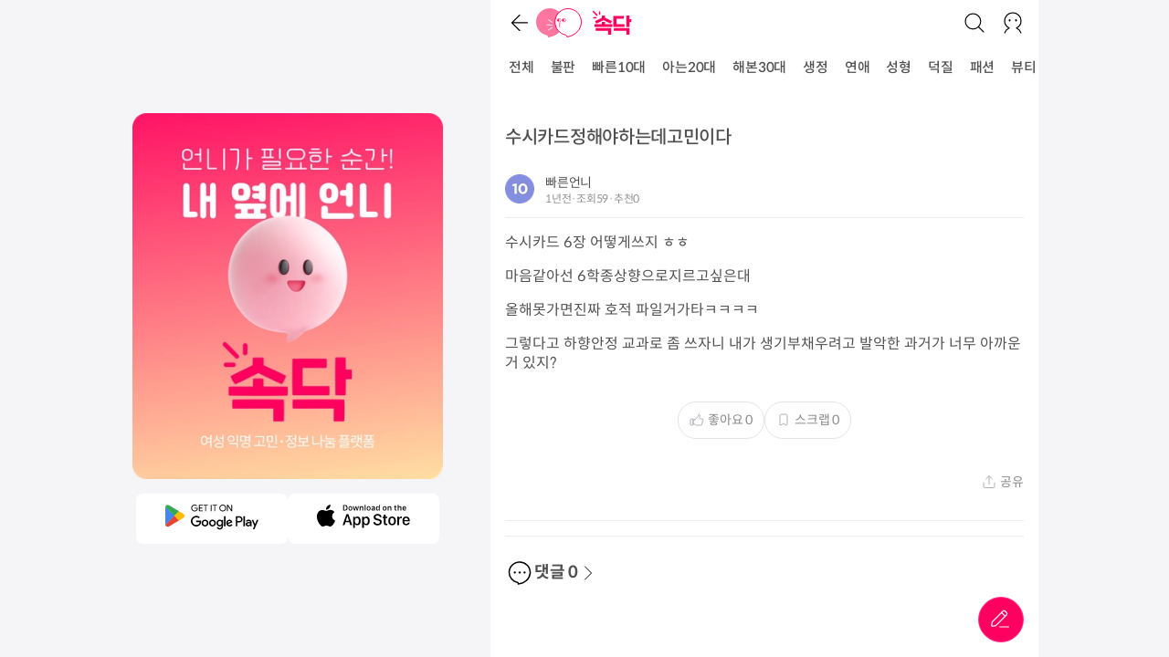

--- FILE ---
content_type: text/html; charset=utf-8
request_url: https://www.socdoc.co.kr/articles/ODU5ODc2OjIwMjQtMDgtMDFUMTA6MTc6MDQuOTQyNjc4
body_size: 7774
content:
<!DOCTYPE html><html><head><meta charSet="utf-8"/><meta http-equiv="Content-Type" content="text/html; charset=utf-8"/><link rel="icon" href="/favicon.ico"/><link rel="canonical" href="https://www.socdoc.co.kr/articles/ODU5ODc2OjIwMjQtMDgtMDFUMTA6MTc6MDQuOTQyNjc4"/><meta name="viewport" content="initial-scale=1, maximum-scale=1"/><title>수시카드정해야하는데고민이다 - 언니가 갖고 싶어서 만든 앱, 속닥</title><meta id="meta_og_title" property="og:title" content="수시카드정해야하는데고민이다 - 속닥"/><meta name="description" content="수시카드 6장 어떻게쓰지 ㅎㅎ마음같아선 6학종상향으로지르고싶은대올해못가면진짜 호적 파일거가타ㅋㅋㅋㅋ그렇다고 하향안정 교과로 좀 쓰자니 내가 생기부채우려고 발악한 과거가 너무 아까운거 있지? "/><meta name="keywords" content="속닥,여성 커뮤니티,뷰티,패션,스타일,연애,고민,생활정보,꿀팁,연예,이슈,밈,트렌드,진로,회사"/><meta property="og:description" content="수시카드 6장 어떻게쓰지 ㅎㅎ마음같아선 6학종상향으로지르고싶은대올해못가면진짜 호적 파일거가타ㅋㅋㅋㅋ그렇다고 하향안정 교과로 좀 쓰자니 내가 생기부채우려고 발악한 과거가 너무 아까운거 있지? "/><link rel="canonical" href="https://www.socdoc.co.kr/articles/ODU5ODc2OjIwMjQtMDgtMDFUMTA6MTc6MDQuOTQyNjc4"/><script id="rich-snippet" type="application/ld+json">
      
      {
        "@context": "https://schema.org",
        "@type": "BlogPosting",
        "headline": "수시카드정해야하는데고민이다",
        "image": [],
        "datePublished": "2024-08-01T10:17:04.942678",
        "dateModified": "2024-08-01T10:17:04.942678",
        "author": [{
            "@type": "Person",
            "name": "빠른언니",
            "url": "https://www.socdoc.co.kr"
          }]
      }
      </script><meta name="next-head-count" content="12"/><meta name="application-name" content="속닥"/><meta name="msapplication-tooltip" content="속닥"/><meta id="meta_og_title" property="og:title" content="언니가 갖고 싶어서 만든 앱, 속닥"/><meta name="description" content="No.1 여성 커뮤니티 앱, 속닥! 1020 익명 언니들의 정보, 누구에게도 말 못한 고민부터 뷰티,패션,연애,고민,생활정보,꿀팁,트렌드까지."/><meta property="og:description" content="No.1 여성 커뮤니티 앱, 속닥! 1020 익명 언니들의 정보, 누구에게도 말 못한 고민부터 뷰티,패션,연애,고민,생활정보,꿀팁,트렌드까지."/><meta property="og:image" content="/images/socdoc.png"/><meta property="og:type" content="website"/><meta property="og:site_name" content="속닥"/><meta property="og:locale" content="ko_KR"/><meta name="facebook-domain-verification" content="9r1jd3zeqltz0rio57llv92lwom16i"/><meta name="naver-site-verification" content="bb578282da5d04209ea0894e08b50457489f7a1a"/><noscript><img height="1" width="1" src="https://www.facebook.com/tr?id=983744160123708&amp;ev=PageView&amp;noscript=1"/></noscript><link href="//spoqa.github.io/spoqa-han-sans/css/SpoqaHanSansNeo.css" rel="stylesheet" type="text/css"/><meta name="viewport" content="width=device-width, initial-scale=1, maximum-scale=1, user-scalable=no"/><link rel="preload" href="/_next/static/css/4aa3987a94d34812.css" as="style"/><link rel="stylesheet" href="/_next/static/css/4aa3987a94d34812.css" data-n-g=""/><noscript data-n-css=""></noscript><script defer="" nomodule="" src="/_next/static/chunks/polyfills-c67a75d1b6f99dc8.js"></script><script src="/_next/static/chunks/webpack-a1494c0b8c4f717b.js" defer=""></script><script src="/_next/static/chunks/framework-7751730b10fa0f74.js" defer=""></script><script src="/_next/static/chunks/main-0662317836ae07f2.js" defer=""></script><script src="/_next/static/chunks/pages/_app-9f6418a5577af90f.js" defer=""></script><script src="/_next/static/chunks/192-da9fff27ae84a0f4.js" defer=""></script><script src="/_next/static/chunks/518-830c99f6459dff3d.js" defer=""></script><script src="/_next/static/chunks/220-afb1794485287057.js" defer=""></script><script src="/_next/static/chunks/385-e9cc8adad14afcbb.js" defer=""></script><script src="/_next/static/chunks/pages/articles/%5Bid%5D-6bdbd4b40bcd55fd.js" defer=""></script><script src="/_next/static/QvXEjTszbIOcOh7Hk61N4/_buildManifest.js" defer=""></script><script src="/_next/static/QvXEjTszbIOcOh7Hk61N4/_ssgManifest.js" defer=""></script><style data-styled="" data-styled-version="5.3.6">.jTLNmo{-webkit-appearance:none;-moz-appearance:none;appearance:none;font-family:inherit;padding-top:0.5rem;padding-bottom:0.5rem;padding-left:1rem;padding-right:1rem;font-size:1rem;-webkit-text-decoration:none;text-decoration:none;outline:none;border:1px solid #dcdcdc;-webkit-transition:color .15s;transition:color .15s;border-radius:5px;font-color:#505050;background-color:white;background-color:transparent;border:0;padding:0;padding-left:0.25rem;cursor:pointer;display:-webkit-inline-box;display:-webkit-inline-flex;display:-ms-inline-flexbox;display:inline-flex;-webkit-box-pack:center;-webkit-justify-content:center;-ms-flex-pack:center;justify-content:center;-webkit-align-items:center;-webkit-box-align:center;-ms-flex-align:center;align-items:center;}/*!sc*/
.iZelfx{-webkit-appearance:none;-moz-appearance:none;appearance:none;font-family:inherit;padding-top:0.5rem;padding-bottom:0.5rem;padding-left:1rem;padding-right:1rem;font-size:1rem;-webkit-text-decoration:none;text-decoration:none;outline:none;border:1px solid #dcdcdc;-webkit-transition:color .15s;transition:color .15s;border-radius:5px;font-color:#505050;background-color:white;background-color:transparent;border:0;padding:0;cursor:pointer;display:-webkit-inline-box;display:-webkit-inline-flex;display:-ms-inline-flexbox;display:inline-flex;-webkit-box-pack:center;-webkit-justify-content:center;-ms-flex-pack:center;justify-content:center;-webkit-align-items:center;-webkit-box-align:center;-ms-flex-align:center;align-items:center;}/*!sc*/
.FLODg{-webkit-appearance:none;-moz-appearance:none;appearance:none;font-family:inherit;padding-top:0.5rem;padding-bottom:0.5rem;padding-left:1rem;padding-right:1rem;font-size:1rem;-webkit-text-decoration:none;text-decoration:none;outline:none;border:1px solid #dcdcdc;-webkit-transition:color .15s;transition:color .15s;border-radius:5px;font-color:#505050;background-color:white;padding-left:12px;padding-right:12px;padding-top:10px;padding-bottom:10px;border-radius:30px;border-color:#e5e5e5;color:#888;cursor:pointer;display:-webkit-inline-box;display:-webkit-inline-flex;display:-ms-inline-flexbox;display:inline-flex;-webkit-box-pack:center;-webkit-justify-content:center;-ms-flex-pack:center;justify-content:center;-webkit-align-items:center;-webkit-box-align:center;-ms-flex-align:center;align-items:center;}/*!sc*/
.gMLXzi{-webkit-appearance:none;-moz-appearance:none;appearance:none;font-family:inherit;padding-top:0.5rem;padding-bottom:0.5rem;padding-left:1rem;padding-right:1rem;font-size:1rem;-webkit-text-decoration:none;text-decoration:none;outline:none;border:1px solid #dcdcdc;-webkit-transition:color .15s;transition:color .15s;border-radius:5px;font-color:#505050;background-color:white;background-color:transparent;border:0;color:#888;cursor:pointer;display:-webkit-inline-box;display:-webkit-inline-flex;display:-ms-inline-flexbox;display:inline-flex;-webkit-box-pack:center;-webkit-justify-content:center;-ms-flex-pack:center;justify-content:center;-webkit-align-items:center;-webkit-box-align:center;-ms-flex-align:center;align-items:center;}/*!sc*/
.jBMOYR{-webkit-appearance:none;-moz-appearance:none;appearance:none;font-family:inherit;padding-top:0.5rem;padding-bottom:0.5rem;padding-left:1rem;padding-right:1rem;font-size:1rem;-webkit-text-decoration:none;text-decoration:none;outline:none;border:1px solid #dcdcdc;-webkit-transition:color .15s;transition:color .15s;border-radius:5px;font-color:#505050;background-color:white;background-color:#fd3995;color:#FFFFFF;border-color:#fd3995;padding:0;border-radius:50%;width:100%;height:100%;cursor:pointer;display:-webkit-inline-box;display:-webkit-inline-flex;display:-ms-inline-flexbox;display:inline-flex;-webkit-box-pack:center;-webkit-justify-content:center;-ms-flex-pack:center;justify-content:center;-webkit-align-items:center;-webkit-box-align:center;-ms-flex-align:center;align-items:center;}/*!sc*/
data-styled.g1[id="Button__ButtonComp-sc-tio2g-0"]{content:"jTLNmo,iZelfx,FLODg,gMLXzi,jBMOYR,"}/*!sc*/
.AyPmJ{-webkit-box-pack:justify;-webkit-justify-content:space-between;-ms-flex-pack:justify;justify-content:space-between;padding-left:0;padding-right:0;}/*!sc*/
.jHqTnO{-webkit-align-items:center;-webkit-box-align:center;-ms-flex-align:center;align-items:center;}/*!sc*/
.gIDclG{width:12px;}/*!sc*/
.hHxqKZ{-webkit-align-items:center;-webkit-box-align:center;-ms-flex-align:center;align-items:center;-webkit-box-pack:center;-webkit-justify-content:center;-ms-flex-pack:center;justify-content:center;height:100%;min-width:-webkit-min-content;min-width:-moz-min-content;min-width:min-content;margin-left:0.25rem;margin-right:14px;border-bottom:3px solid white;}/*!sc*/
.jbohOf{min-height:100vh;width:100%;}/*!sc*/
.gtXqcq{padding:1rem;width:100%;}/*!sc*/
.jzWnxB{padding-top:0.5rem;}/*!sc*/
.ifXqZD{padding-top:0.75rem;padding-bottom:0.75rem;border-bottom:1px solid #eee;}/*!sc*/
.iwUurr{width:32px;height:32px;-webkit-box-pack:center;-webkit-justify-content:center;-ms-flex-pack:center;justify-content:center;-webkit-align-items:center;-webkit-box-align:center;-ms-flex-align:center;align-items:center;}/*!sc*/
.IydAa{padding-left:0.75rem;-webkit-flex-direction:column;-ms-flex-direction:column;flex-direction:column;}/*!sc*/
.ijEePp{width:100%;}/*!sc*/
.jqTCZa{-webkit-box-pack:center;-webkit-justify-content:center;-ms-flex-pack:center;justify-content:center;-webkit-align-items:center;-webkit-box-align:center;-ms-flex-align:center;align-items:center;}/*!sc*/
.eBEATS{-webkit-box-pack:end;-webkit-justify-content:flex-end;-ms-flex-pack:end;justify-content:flex-end;margin-top:30px;margin-bottom:0.5rem;}/*!sc*/
.dqxeXe{width:100%;padding:1rem;}/*!sc*/
.fovEzI{padding-bottom:1rem;border-bottom:1px solid #eee;border-top:1px solid #eee;-webkit-flex-direction:column;-ms-flex-direction:column;flex-direction:column;width:100%;}/*!sc*/
.cpQbkk{width:50px;height:50px;position:-webkit-sticky;position:sticky;-webkit-box-pack:center;-webkit-justify-content:center;-ms-flex-pack:center;justify-content:center;-webkit-align-items:center;-webkit-box-align:center;-ms-flex-align:center;align-items:center;}/*!sc*/
.ljNqvn{padding:1.25rem;width:100%;}/*!sc*/
.bOmldL{color:f4;padding-top:1.25rem;-webkit-flex-direction:column;-ms-flex-direction:column;flex-direction:column;width:100%;}/*!sc*/
.lgyuTn{-webkit-box-pack:end;-webkit-justify-content:flex-end;-ms-flex-pack:end;justify-content:flex-end;-webkit-align-items:center;-webkit-box-align:center;-ms-flex-align:center;align-items:center;width:100%;}/*!sc*/
.bzSmTN{margin-top:1rem;margin-bottom:1rem;-webkit-box-pack:center;-webkit-justify-content:center;-ms-flex-pack:center;justify-content:center;-webkit-align-items:center;-webkit-box-align:center;-ms-flex-align:center;align-items:center;width:100%;}/*!sc*/
.eHUdQf{margin-top:30px;-webkit-box-pack:center;-webkit-justify-content:center;-ms-flex-pack:center;justify-content:center;-webkit-align-items:center;-webkit-box-align:center;-ms-flex-align:center;align-items:center;width:100%;}/*!sc*/
data-styled.g3[id="Box__DefaultBox-sc-xlp7oo-0"]{content:"AyPmJ,jHqTnO,gIDclG,hHxqKZ,jbohOf,gtXqcq,jzWnxB,ifXqZD,iwUurr,IydAa,ijEePp,jqTCZa,eBEATS,dqxeXe,fovEzI,cpQbkk,ljNqvn,bOmldL,lgyuTn,bzSmTN,eHUdQf,"}/*!sc*/
.fggJaH{display:-webkit-box;display:-webkit-flex;display:-ms-flexbox;display:flex;}/*!sc*/
data-styled.g4[id="Flex__DefaultFlex-sc-1b62qia-0"]{content:"fggJaH,"}/*!sc*/
.cRZtLP{white-space:nowrap;font-weight:500;font-size:0.9375rem;line-height:1.4;-webkit-letter-spacing:-0.2px;-moz-letter-spacing:-0.2px;-ms-letter-spacing:-0.2px;letter-spacing:-0.2px;font-family:Spoqa Han Sans Neo;}/*!sc*/
.eJwNze{font-weight:500;font-size:1.25rem;line-height:1.4;-webkit-letter-spacing:-0.3px;-moz-letter-spacing:-0.3px;-ms-letter-spacing:-0.3px;letter-spacing:-0.3px;font-family:Spoqa Han Sans Neo;}/*!sc*/
.kmosCe{font-weight:400;font-size:0.875rem;line-height:1.4;-webkit-letter-spacing:-0.2px;-moz-letter-spacing:-0.2px;-ms-letter-spacing:-0.2px;letter-spacing:-0.2px;font-family:Spoqa Han Sans Neo;}/*!sc*/
.fWsERZ{color:#909090;font-weight:400;font-size:0.75rem;line-height:1.4;-webkit-letter-spacing:-0.25px;-moz-letter-spacing:-0.25px;-ms-letter-spacing:-0.25px;letter-spacing:-0.25px;font-family:Spoqa Han Sans Neo;}/*!sc*/
.jJaSH{padding-left:0.25rem;font-weight:400;font-size:0.875rem;line-height:1.4;-webkit-letter-spacing:-0.2px;-moz-letter-spacing:-0.2px;-ms-letter-spacing:-0.2px;letter-spacing:-0.2px;font-family:Spoqa Han Sans Neo;}/*!sc*/
.gHPLhF{color:#909090;margin-right:0.25rem;line-height:1.4;font-size:0.875rem;}/*!sc*/
.bXxInM{color:#909090;line-height:1.4;font-size:0.875rem;}/*!sc*/
.rwLnT{color:#909090;line-height:1.4;font-size:0.625rem;}/*!sc*/
data-styled.g5[id="Text__DefaultText-sc-ga91hk-0"]{content:"cRZtLP,eJwNze,kmosCe,fWsERZ,jJaSH,gHPLhF,bXxInM,rwLnT,"}/*!sc*/
.liiYZO{position:-webkit-sticky;position:sticky;top:0;width:100%;max-width:100vw;height:100px;-webkit-flex-direction:column;-ms-flex-direction:column;flex-direction:column;background-color:white;z-index:1001;}/*!sc*/
@media (max-width:768px){.liiYZO > div{padding:0 0.75rem;}}/*!sc*/
@media (min-width:769px){.liiYZO > div{padding:0 1rem;}}/*!sc*/
@media (max-width:600px){.liiYZO{width:100vw;max-width:100vw;}}/*!sc*/
data-styled.g15[id="Header__HeaderWrapper-sc-695c4m-0"]{content:"liiYZO,"}/*!sc*/
.gTbMtO{-webkit-align-items:center;-webkit-box-align:center;-ms-flex-align:center;align-items:center;height:50px;padding:0 0.75rem;}/*!sc*/
@media (min-width:769px){.gTbMtO{padding:0 1rem;}}/*!sc*/
data-styled.g16[id="Header__HeaderContainer-sc-695c4m-1"]{content:"gTbMtO,"}/*!sc*/
.iXLzJZ{width:100%;height:50px;-webkit-box-pack:justify;-webkit-justify-content:space-between;-ms-flex-pack:justify;justify-content:space-between;overflow-x:auto;overflow-y:hidden;padding:0 0.75rem;}/*!sc*/
data-styled.g17[id="Header__TabContainer-sc-695c4m-2"]{content:"iXLzJZ,"}/*!sc*/
.jxOawD{background:none;border:none;display:-webkit-box;display:-webkit-flex;display:-ms-flexbox;display:flex;-webkit-align-items:center;-webkit-box-align:center;-ms-flex-align:center;align-items:center;cursor:pointer;font-size:24px;color:#222;}/*!sc*/
data-styled.g19[id="Header__IconButton-sc-695c4m-4"]{content:"jxOawD,"}/*!sc*/
.deuXZv{position:relative;width:600px;max-width:100vw;height:calc(var(--vh,1vh) * 100);-webkit-flex-direction:column;-ms-flex-direction:column;flex-direction:column;overflow-y:auto;background:white;box-sizing:border-box;}/*!sc*/
@media (max-width:600px){.deuXZv{width:100vw;max-width:100vw;}}/*!sc*/
data-styled.g20[id="Main__RightContent-sc-13wwsqz-0"]{content:"deuXZv,"}/*!sc*/
.kWquCW{width:100%;-webkit-flex:1 1 auto;-ms-flex:1 1 auto;flex:1 1 auto;}/*!sc*/
data-styled.g21[id="Main__MainContent-sc-13wwsqz-1"]{content:"kWquCW,"}/*!sc*/
.czujnh{display:-webkit-box;display:-webkit-flex;display:-ms-flexbox;display:flex;-webkit-flex-direction:row;-ms-flex-direction:row;flex-direction:row;-webkit-align-items:center;-webkit-box-align:center;-ms-flex-align:center;align-items:center;-webkit-box-pack:center;-webkit-justify-content:center;-ms-flex-pack:center;justify-content:center;height:calc(var(--vh,1vh) * 100);background:#f5f5f7;}/*!sc*/
data-styled.g22[id="Main__LayoutWrapper-sc-13wwsqz-2"]{content:"czujnh,"}/*!sc*/
.boAeKY{display:-webkit-box;display:-webkit-flex;display:-ms-flexbox;display:flex;-webkit-align-items:center;-webkit-box-align:center;-ms-flex-align:center;align-items:center;-webkit-box-pack:center;-webkit-justify-content:center;-ms-flex-pack:center;justify-content:center;margin-right:50px;}/*!sc*/
@media (max-width:1024px){.boAeKY{display:none;}}/*!sc*/
data-styled.g23[id="Main__BannerSide-sc-13wwsqz-3"]{content:"boAeKY,"}/*!sc*/
.exHhJK{position:relative;}/*!sc*/
data-styled.g25[id="UserThumbnail__Container-sc-1ojem75-0"]{content:"exHhJK,"}/*!sc*/
.kLAINZ{white-space:none;}/*!sc*/
.kLAINZ img{max-width:100%;}/*!sc*/
data-styled.g29[id="id__ContentContainer-sc-1kkek2c-0"]{content:"kLAINZ,"}/*!sc*/
</style></head><body><div id="__next"><style>
    #nprogress {
      pointer-events: none;
    }
    #nprogress .bar {
      background: #29D;
      position: fixed;
      z-index: 9999;
      top: 0;
      left: 0;
      width: 100%;
      height: 3px;
    }
    #nprogress .peg {
      display: block;
      position: absolute;
      right: 0px;
      width: 100px;
      height: 100%;
      box-shadow: 0 0 10px #29D, 0 0 5px #29D;
      opacity: 1;
      -webkit-transform: rotate(3deg) translate(0px, -4px);
      -ms-transform: rotate(3deg) translate(0px, -4px);
      transform: rotate(3deg) translate(0px, -4px);
    }
    #nprogress .spinner {
      display: block;
      position: fixed;
      z-index: 1031;
      top: 15px;
      right: 15px;
    }
    #nprogress .spinner-icon {
      width: 18px;
      height: 18px;
      box-sizing: border-box;
      border: solid 2px transparent;
      border-top-color: #29D;
      border-left-color: #29D;
      border-radius: 50%;
      -webkit-animation: nprogresss-spinner 400ms linear infinite;
      animation: nprogress-spinner 400ms linear infinite;
    }
    .nprogress-custom-parent {
      overflow: hidden;
      position: relative;
    }
    .nprogress-custom-parent #nprogress .spinner,
    .nprogress-custom-parent #nprogress .bar {
      position: absolute;
    }
    @-webkit-keyframes nprogress-spinner {
      0% {
        -webkit-transform: rotate(0deg);
      }
      100% {
        -webkit-transform: rotate(360deg);
      }
    }
    @keyframes nprogress-spinner {
      0% {
        transform: rotate(0deg);
      }
      100% {
        transform: rotate(360deg);
      }
    }
  </style><script>
            !function(f,b,e,v,n,t,s)
            {if(f.fbq)return;n=f.fbq=function(){n.callMethod?
            n.callMethod.apply(n,arguments):n.queue.push(arguments)};
            if(!f._fbq)f._fbq=n;n.push=n;n.loaded=!0;n.version='2.0';
            n.queue=[];t=b.createElement(e);t.async=!0;
            t.src=v;s=b.getElementsByTagName(e)[0];
            s.parentNode.insertBefore(t,s)}(window,document,'script',
            'https://connect.facebook.net/en_US/fbevents.js');
            fbq('init', 983744160123708);
            fbq('track', 'PageView');
          </script><script>
              window.dataLayer = window.dataLayer || [];
              function gtag(){dataLayer.push(arguments);}
              gtag('js', new Date());
              var _ga_payload = {
                page_path: window.location.pathname
              };
              false
              gtag('config', 'G-PJSXGP8ZPB', _ga_payload);
            </script><div class="Main__LayoutWrapper-sc-13wwsqz-2 czujnh"><div class="Main__BannerSide-sc-13wwsqz-3 boAeKY"></div><div data-right-content="true" class="Box__DefaultBox-sc-xlp7oo-0 Flex__DefaultFlex-sc-1b62qia-0 fggJaH Main__RightContent-sc-13wwsqz-0 deuXZv"><div class="Box__DefaultBox-sc-xlp7oo-0 Flex__DefaultFlex-sc-1b62qia-0 fggJaH Header__HeaderWrapper-sc-695c4m-0 liiYZO"><div class="Box__DefaultBox-sc-xlp7oo-0 AyPmJ Flex__DefaultFlex-sc-1b62qia-0 fggJaH Header__HeaderContainer-sc-695c4m-1 gTbMtO"><div class="Box__DefaultBox-sc-xlp7oo-0 jHqTnO Flex__DefaultFlex-sc-1b62qia-0 fggJaH"><button class="Button__ButtonComp-sc-tio2g-0 jTLNmo"><span style="box-sizing:border-box;display:inline-block;overflow:hidden;width:initial;height:initial;background:none;opacity:1;border:0;margin:0;padding:0;position:relative;max-width:100%"><span style="box-sizing:border-box;display:block;width:initial;height:initial;background:none;opacity:1;border:0;margin:0;padding:0;max-width:100%"><img style="display:block;max-width:100%;width:initial;height:initial;background:none;opacity:1;border:0;margin:0;padding:0" alt="" aria-hidden="true" src="data:image/svg+xml,%3csvg%20xmlns=%27http://www.w3.org/2000/svg%27%20version=%271.1%27%20width=%2724%27%20height=%2724%27/%3e"/></span><img alt="back" src="[data-uri]" decoding="async" data-nimg="intrinsic" style="position:absolute;top:0;left:0;bottom:0;right:0;box-sizing:border-box;padding:0;border:none;margin:auto;display:block;width:0;height:0;min-width:100%;max-width:100%;min-height:100%;max-height:100%"/><noscript><img alt="back" srcSet="/images/ic_24_prev.svg 1x, /images/ic_24_prev.svg 2x" src="/images/ic_24_prev.svg" decoding="async" data-nimg="intrinsic" style="position:absolute;top:0;left:0;bottom:0;right:0;box-sizing:border-box;padding:0;border:none;margin:auto;display:block;width:0;height:0;min-width:100%;max-width:100%;min-height:100%;max-height:100%" loading="lazy"/></noscript></span></button><button aria-label="홈" class="Header__IconButton-sc-695c4m-4 jxOawD"><span style="box-sizing:border-box;display:inline-block;overflow:hidden;width:initial;height:initial;background:none;opacity:1;border:0;margin:0;padding:0;position:relative;max-width:100%"><span style="box-sizing:border-box;display:block;width:initial;height:initial;background:none;opacity:1;border:0;margin:0;padding:0;max-width:100%"><img style="display:block;max-width:100%;width:initial;height:initial;background:none;opacity:1;border:0;margin:0;padding:0" alt="" aria-hidden="true" src="data:image/svg+xml,%3csvg%20xmlns=%27http://www.w3.org/2000/svg%27%20version=%271.1%27%20width=%2750%27%20height=%2732%27/%3e"/></span><img alt="logo" src="[data-uri]" decoding="async" data-nimg="intrinsic" style="position:absolute;top:0;left:0;bottom:0;right:0;box-sizing:border-box;padding:0;border:none;margin:auto;display:block;width:0;height:0;min-width:100%;max-width:100%;min-height:100%;max-height:100%"/><noscript><img alt="logo" srcSet="/images/logo_icon_line.svg 1x, /images/logo_icon_line.svg 2x" src="/images/logo_icon_line.svg" decoding="async" data-nimg="intrinsic" style="position:absolute;top:0;left:0;bottom:0;right:0;box-sizing:border-box;padding:0;border:none;margin:auto;display:block;width:0;height:0;min-width:100%;max-width:100%;min-height:100%;max-height:100%" loading="lazy"/></noscript></span></button><button aria-label="홈" class="Header__IconButton-sc-695c4m-4 jxOawD"><span style="box-sizing:border-box;display:inline-block;overflow:hidden;width:initial;height:initial;background:none;opacity:1;border:0;margin:0;padding:0;position:relative;max-width:100%"><span style="box-sizing:border-box;display:block;width:initial;height:initial;background:none;opacity:1;border:0;margin:0;padding:0;max-width:100%"><img style="display:block;max-width:100%;width:initial;height:initial;background:none;opacity:1;border:0;margin:0;padding:0" alt="" aria-hidden="true" src="data:image/svg+xml,%3csvg%20xmlns=%27http://www.w3.org/2000/svg%27%20version=%271.1%27%20width=%2743%27%20height=%2726%27/%3e"/></span><img alt="logo" src="[data-uri]" decoding="async" data-nimg="intrinsic" style="position:absolute;top:0;left:0;bottom:0;right:0;box-sizing:border-box;padding:0;border:none;margin:auto;display:block;width:0;height:0;min-width:100%;max-width:100%;min-height:100%;max-height:100%"/><noscript><img alt="logo" srcSet="/images/logo_txt_pk.svg 1x, /images/logo_txt_pk.svg 2x" src="/images/logo_txt_pk.svg" decoding="async" data-nimg="intrinsic" style="position:absolute;top:0;left:0;bottom:0;right:0;box-sizing:border-box;padding:0;border:none;margin:auto;display:block;width:0;height:0;min-width:100%;max-width:100%;min-height:100%;max-height:100%" loading="lazy"/></noscript></span></button></div><div class="Box__DefaultBox-sc-xlp7oo-0 jHqTnO Flex__DefaultFlex-sc-1b62qia-0 fggJaH"><button aria-label="검색" class="Header__IconButton-sc-695c4m-4 jxOawD"><span style="box-sizing:border-box;display:inline-block;overflow:hidden;width:initial;height:initial;background:none;opacity:1;border:0;margin:0;padding:0;position:relative;max-width:100%"><span style="box-sizing:border-box;display:block;width:initial;height:initial;background:none;opacity:1;border:0;margin:0;padding:0;max-width:100%"><img style="display:block;max-width:100%;width:initial;height:initial;background:none;opacity:1;border:0;margin:0;padding:0" alt="" aria-hidden="true" src="data:image/svg+xml,%3csvg%20xmlns=%27http://www.w3.org/2000/svg%27%20version=%271.1%27%20width=%2724%27%20height=%2724%27/%3e"/></span><img alt="logo" src="[data-uri]" decoding="async" data-nimg="intrinsic" style="position:absolute;top:0;left:0;bottom:0;right:0;box-sizing:border-box;padding:0;border:none;margin:auto;display:block;width:0;height:0;min-width:100%;max-width:100%;min-height:100%;max-height:100%"/><noscript><img alt="logo" srcSet="/images/ic_24_search.svg 1x, /images/ic_24_search.svg 2x" src="/images/ic_24_search.svg" decoding="async" data-nimg="intrinsic" style="position:absolute;top:0;left:0;bottom:0;right:0;box-sizing:border-box;padding:0;border:none;margin:auto;display:block;width:0;height:0;min-width:100%;max-width:100%;min-height:100%;max-height:100%" loading="lazy"/></noscript></span></button><div width="12" class="Box__DefaultBox-sc-xlp7oo-0 gIDclG"></div><button aria-label="로그인/회원가입" class="Button__ButtonComp-sc-tio2g-0 iZelfx"><span style="box-sizing:border-box;display:inline-block;overflow:hidden;width:initial;height:initial;background:none;opacity:1;border:0;margin:0;padding:0;position:relative;max-width:100%"><span style="box-sizing:border-box;display:block;width:initial;height:initial;background:none;opacity:1;border:0;margin:0;padding:0;max-width:100%"><img style="display:block;max-width:100%;width:initial;height:initial;background:none;opacity:1;border:0;margin:0;padding:0" alt="" aria-hidden="true" src="data:image/svg+xml,%3csvg%20xmlns=%27http://www.w3.org/2000/svg%27%20version=%271.1%27%20width=%2724%27%20height=%2724%27/%3e"/></span><img alt="logo" src="[data-uri]" decoding="async" data-nimg="intrinsic" style="position:absolute;top:0;left:0;bottom:0;right:0;box-sizing:border-box;padding:0;border:none;margin:auto;display:block;width:0;height:0;min-width:100%;max-width:100%;min-height:100%;max-height:100%"/><noscript><img alt="logo" srcSet="/images/ic_24_mypage_bk.svg 1x, /images/ic_24_mypage_bk.svg 2x" src="/images/ic_24_mypage_bk.svg" decoding="async" data-nimg="intrinsic" style="position:absolute;top:0;left:0;bottom:0;right:0;box-sizing:border-box;padding:0;border:none;margin:auto;display:block;width:0;height:0;min-width:100%;max-width:100%;min-height:100%;max-height:100%" loading="lazy"/></noscript></span></button></div></div><div class="Box__DefaultBox-sc-xlp7oo-0 Flex__DefaultFlex-sc-1b62qia-0 fggJaH Header__TabContainer-sc-695c4m-2 iXLzJZ"><div height="100%" class="Box__DefaultBox-sc-xlp7oo-0 hHxqKZ Flex__DefaultFlex-sc-1b62qia-0 fggJaH"><a href="/c/%EC%A0%84%EC%B2%B4"><div font-weight="500" font-size="0.9375rem" letter-spacing="-0.2px" font-family="Spoqa Han Sans Neo" class="Text__DefaultText-sc-ga91hk-0 cRZtLP">전체</div></a></div><div height="100%" class="Box__DefaultBox-sc-xlp7oo-0 hHxqKZ Flex__DefaultFlex-sc-1b62qia-0 fggJaH"><a href="/c/%EB%B6%88%ED%8C%90"><div font-weight="500" font-size="0.9375rem" letter-spacing="-0.2px" font-family="Spoqa Han Sans Neo" class="Text__DefaultText-sc-ga91hk-0 cRZtLP">불판</div></a></div><div height="100%" class="Box__DefaultBox-sc-xlp7oo-0 hHxqKZ Flex__DefaultFlex-sc-1b62qia-0 fggJaH"><a href="/c/%EB%B9%A0%EB%A5%B810%EB%8C%80"><div font-weight="500" font-size="0.9375rem" letter-spacing="-0.2px" font-family="Spoqa Han Sans Neo" class="Text__DefaultText-sc-ga91hk-0 cRZtLP">빠른10대</div></a></div><div height="100%" class="Box__DefaultBox-sc-xlp7oo-0 hHxqKZ Flex__DefaultFlex-sc-1b62qia-0 fggJaH"><a href="/c/%EC%95%84%EB%8A%9420%EB%8C%80"><div font-weight="500" font-size="0.9375rem" letter-spacing="-0.2px" font-family="Spoqa Han Sans Neo" class="Text__DefaultText-sc-ga91hk-0 cRZtLP">아는20대</div></a></div><div height="100%" class="Box__DefaultBox-sc-xlp7oo-0 hHxqKZ Flex__DefaultFlex-sc-1b62qia-0 fggJaH"><a href="/c/%ED%95%B4%EB%B3%B830%EB%8C%80"><div font-weight="500" font-size="0.9375rem" letter-spacing="-0.2px" font-family="Spoqa Han Sans Neo" class="Text__DefaultText-sc-ga91hk-0 cRZtLP">해본30대</div></a></div><div height="100%" class="Box__DefaultBox-sc-xlp7oo-0 hHxqKZ Flex__DefaultFlex-sc-1b62qia-0 fggJaH"><a href="/c/%EC%83%9D%EC%A0%95"><div font-weight="500" font-size="0.9375rem" letter-spacing="-0.2px" font-family="Spoqa Han Sans Neo" class="Text__DefaultText-sc-ga91hk-0 cRZtLP">생정</div></a></div><div height="100%" class="Box__DefaultBox-sc-xlp7oo-0 hHxqKZ Flex__DefaultFlex-sc-1b62qia-0 fggJaH"><a href="/c/%EC%97%B0%EC%95%A0"><div font-weight="500" font-size="0.9375rem" letter-spacing="-0.2px" font-family="Spoqa Han Sans Neo" class="Text__DefaultText-sc-ga91hk-0 cRZtLP">연애</div></a></div><div height="100%" class="Box__DefaultBox-sc-xlp7oo-0 hHxqKZ Flex__DefaultFlex-sc-1b62qia-0 fggJaH"><a href="/c/%EC%84%B1%ED%98%95"><div font-weight="500" font-size="0.9375rem" letter-spacing="-0.2px" font-family="Spoqa Han Sans Neo" class="Text__DefaultText-sc-ga91hk-0 cRZtLP">성형</div></a></div><div height="100%" class="Box__DefaultBox-sc-xlp7oo-0 hHxqKZ Flex__DefaultFlex-sc-1b62qia-0 fggJaH"><a href="/c/%EB%8D%95%EC%A7%88"><div font-weight="500" font-size="0.9375rem" letter-spacing="-0.2px" font-family="Spoqa Han Sans Neo" class="Text__DefaultText-sc-ga91hk-0 cRZtLP">덕질</div></a></div><div height="100%" class="Box__DefaultBox-sc-xlp7oo-0 hHxqKZ Flex__DefaultFlex-sc-1b62qia-0 fggJaH"><a href="/c/%ED%8C%A8%EC%85%98"><div font-weight="500" font-size="0.9375rem" letter-spacing="-0.2px" font-family="Spoqa Han Sans Neo" class="Text__DefaultText-sc-ga91hk-0 cRZtLP">패션</div></a></div><div height="100%" class="Box__DefaultBox-sc-xlp7oo-0 hHxqKZ Flex__DefaultFlex-sc-1b62qia-0 fggJaH"><a href="/c/%EB%B7%B0%ED%8B%B0"><div font-weight="500" font-size="0.9375rem" letter-spacing="-0.2px" font-family="Spoqa Han Sans Neo" class="Text__DefaultText-sc-ga91hk-0 cRZtLP">뷰티</div></a></div><div height="100%" class="Box__DefaultBox-sc-xlp7oo-0 hHxqKZ Flex__DefaultFlex-sc-1b62qia-0 fggJaH"><a href="/c/%ED%95%99%EA%B5%90"><div font-weight="500" font-size="0.9375rem" letter-spacing="-0.2px" font-family="Spoqa Han Sans Neo" class="Text__DefaultText-sc-ga91hk-0 cRZtLP">학교</div></a></div><div height="100%" class="Box__DefaultBox-sc-xlp7oo-0 hHxqKZ Flex__DefaultFlex-sc-1b62qia-0 fggJaH"><a href="/c/%EC%8D%B0"><div font-weight="500" font-size="0.9375rem" letter-spacing="-0.2px" font-family="Spoqa Han Sans Neo" class="Text__DefaultText-sc-ga91hk-0 cRZtLP">썰</div></a></div><div height="100%" class="Box__DefaultBox-sc-xlp7oo-0 hHxqKZ Flex__DefaultFlex-sc-1b62qia-0 fggJaH"><a href="/c/%ED%8E%AB"><div font-weight="500" font-size="0.9375rem" letter-spacing="-0.2px" font-family="Spoqa Han Sans Neo" class="Text__DefaultText-sc-ga91hk-0 cRZtLP">펫</div></a></div><div height="100%" class="Box__DefaultBox-sc-xlp7oo-0 hHxqKZ Flex__DefaultFlex-sc-1b62qia-0 fggJaH"><a href="/c/%EB%89%B4%EC%8A%A4"><div font-weight="500" font-size="0.9375rem" letter-spacing="-0.2px" font-family="Spoqa Han Sans Neo" class="Text__DefaultText-sc-ga91hk-0 cRZtLP">뉴스</div></a></div></div></div><div class="Box__DefaultBox-sc-xlp7oo-0 Flex__DefaultFlex-sc-1b62qia-0 fggJaH Main__MainContent-sc-13wwsqz-1 kWquCW"><div width="100%" class="Box__DefaultBox-sc-xlp7oo-0 jbohOf"><table><thead><tr><th><span aria-live="polite" aria-busy="true"><span class="react-loading-skeleton">‌</span><br/></span></th><th><span aria-live="polite" aria-busy="true"><span class="react-loading-skeleton">‌</span><br/></span></th><th><span aria-live="polite" aria-busy="true"><span class="react-loading-skeleton">‌</span><br/></span></th><th><span aria-live="polite" aria-busy="true"><span class="react-loading-skeleton">‌</span><br/></span></th><th><span aria-live="polite" aria-busy="true"><span class="react-loading-skeleton">‌</span><br/></span></th></tr></thead><tbody><tr><td><span aria-live="polite" aria-busy="true"><span class="react-loading-skeleton">‌</span><br/></span></td><td><span aria-live="polite" aria-busy="true"><span class="react-loading-skeleton">‌</span><br/></span></td><td><span aria-live="polite" aria-busy="true"><span class="react-loading-skeleton">‌</span><br/></span></td><td><span aria-live="polite" aria-busy="true"><span class="react-loading-skeleton">‌</span><br/></span></td><td><span aria-live="polite" aria-busy="true"><span class="react-loading-skeleton">‌</span><br/></span></td></tr><tr><td><span aria-live="polite" aria-busy="true"><span class="react-loading-skeleton">‌</span><br/></span></td><td><span aria-live="polite" aria-busy="true"><span class="react-loading-skeleton">‌</span><br/></span></td><td><span aria-live="polite" aria-busy="true"><span class="react-loading-skeleton">‌</span><br/></span></td><td><span aria-live="polite" aria-busy="true"><span class="react-loading-skeleton">‌</span><br/></span></td><td><span aria-live="polite" aria-busy="true"><span class="react-loading-skeleton">‌</span><br/></span></td></tr><tr><td><span aria-live="polite" aria-busy="true"><span class="react-loading-skeleton">‌</span><br/></span></td><td><span aria-live="polite" aria-busy="true"><span class="react-loading-skeleton">‌</span><br/></span></td><td><span aria-live="polite" aria-busy="true"><span class="react-loading-skeleton">‌</span><br/></span></td><td><span aria-live="polite" aria-busy="true"><span class="react-loading-skeleton">‌</span><br/></span></td><td><span aria-live="polite" aria-busy="true"><span class="react-loading-skeleton">‌</span><br/></span></td></tr></tbody></table><div width="100%" class="Box__DefaultBox-sc-xlp7oo-0 gtXqcq"><div class="Box__DefaultBox-sc-xlp7oo-0 jzWnxB Flex__DefaultFlex-sc-1b62qia-0 fggJaH"><h1 font-weight="500" font-size="1.25rem" letter-spacing="-0.3px" font-family="Spoqa Han Sans Neo" class="Text__DefaultText-sc-ga91hk-0 eJwNze">수시카드정해야하는데고민이다</h1></div><div class="Box__DefaultBox-sc-xlp7oo-0 ifXqZD Flex__DefaultFlex-sc-1b62qia-0 fggJaH"><div class="Box__DefaultBox-sc-xlp7oo-0 Flex__DefaultFlex-sc-1b62qia-0 fggJaH"><div width="32" height="32" class="Box__DefaultBox-sc-xlp7oo-0 iwUurr Flex__DefaultFlex-sc-1b62qia-0 fggJaH UserThumbnail__Container-sc-1ojem75-0 exHhJK"><span style="box-sizing:border-box;display:inline-block;overflow:hidden;width:initial;height:initial;background:none;opacity:1;border:0;margin:0;padding:0;position:relative;max-width:100%"><span style="box-sizing:border-box;display:block;width:initial;height:initial;background:none;opacity:1;border:0;margin:0;padding:0;max-width:100%"><img style="display:block;max-width:100%;width:initial;height:initial;background:none;opacity:1;border:0;margin:0;padding:0" alt="" aria-hidden="true" src="data:image/svg+xml,%3csvg%20xmlns=%27http://www.w3.org/2000/svg%27%20version=%271.1%27%20width=%2732%27%20height=%2732%27/%3e"/></span><img alt="빠른언니" src="[data-uri]" decoding="async" data-nimg="intrinsic" style="position:absolute;top:0;left:0;bottom:0;right:0;box-sizing:border-box;padding:0;border:none;margin:auto;display:block;width:0;height:0;min-width:100%;max-width:100%;min-height:100%;max-height:100%"/><noscript><img alt="빠른언니" srcSet="/_next/image?url=%2Fimages%2Fmember_profile_10.png&amp;w=32&amp;q=100 1x, /_next/image?url=%2Fimages%2Fmember_profile_10.png&amp;w=64&amp;q=100 2x" src="/_next/image?url=%2Fimages%2Fmember_profile_10.png&amp;w=64&amp;q=100" decoding="async" data-nimg="intrinsic" style="position:absolute;top:0;left:0;bottom:0;right:0;box-sizing:border-box;padding:0;border:none;margin:auto;display:block;width:0;height:0;min-width:100%;max-width:100%;min-height:100%;max-height:100%" loading="lazy"/></noscript></span></div></div><div class="Box__DefaultBox-sc-xlp7oo-0 IydAa Flex__DefaultFlex-sc-1b62qia-0 fggJaH"><div font-weight="400" font-size="0.875rem" letter-spacing="-0.2px" font-family="Spoqa Han Sans Neo" class="Text__DefaultText-sc-ga91hk-0 kmosCe">빠른언니</div><div class="Box__DefaultBox-sc-xlp7oo-0 Flex__DefaultFlex-sc-1b62qia-0 fggJaH"><div color="f3" font-weight="400" font-size="0.75rem" letter-spacing="-0.25px" font-family="Spoqa Han Sans Neo" class="Text__DefaultText-sc-ga91hk-0 fWsERZ">1년전</div><div color="f3" font-weight="400" font-size="0.75rem" letter-spacing="-0.25px" font-family="Spoqa Han Sans Neo" class="Text__DefaultText-sc-ga91hk-0 fWsERZ">·</div><div color="f3" font-weight="400" font-size="0.75rem" letter-spacing="-0.25px" font-family="Spoqa Han Sans Neo" class="Text__DefaultText-sc-ga91hk-0 fWsERZ">조회<!-- -->59</div><div color="f3" font-weight="400" font-size="0.75rem" letter-spacing="-0.25px" font-family="Spoqa Han Sans Neo" class="Text__DefaultText-sc-ga91hk-0 fWsERZ">·</div><div color="f3" font-weight="400" font-size="0.75rem" letter-spacing="-0.25px" font-family="Spoqa Han Sans Neo" class="Text__DefaultText-sc-ga91hk-0 fWsERZ">추천<!-- -->0</div></div></div></div><div class="Box__DefaultBox-sc-xlp7oo-0"><div width="100%" class="Box__DefaultBox-sc-xlp7oo-0 ijEePp id__ContentContainer-sc-1kkek2c-0 kLAINZ"><p>수시카드 6장 어떻게쓰지 ㅎㅎ</p><p>마음같아선 6학종상향으로지르고싶은대</p><p>올해못가면진짜 호적 파일거가타ㅋㅋㅋㅋ</p><p>그렇다고 하향안정 교과로 좀 쓰자니 내가 생기부채우려고 발악한 과거가 너무 아까운거 있지? </p></div></div></div><div style="gap:16px" class="Box__DefaultBox-sc-xlp7oo-0 jqTCZa Flex__DefaultFlex-sc-1b62qia-0 fggJaH"><button color="#888" class="Button__ButtonComp-sc-tio2g-0 FLODg"><span style="box-sizing:border-box;display:inline-block;overflow:hidden;width:initial;height:initial;background:none;opacity:1;border:0;margin:0;padding:0;position:relative;max-width:100%"><span style="box-sizing:border-box;display:block;width:initial;height:initial;background:none;opacity:1;border:0;margin:0;padding:0;max-width:100%"><img style="display:block;max-width:100%;width:initial;height:initial;background:none;opacity:1;border:0;margin:0;padding:0" alt="" aria-hidden="true" src="data:image/svg+xml,%3csvg%20xmlns=%27http://www.w3.org/2000/svg%27%20version=%271.1%27%20width=%2716%27%20height=%2716%27/%3e"/></span><img alt="좋아요" src="[data-uri]" decoding="async" data-nimg="intrinsic" style="position:absolute;top:0;left:0;bottom:0;right:0;box-sizing:border-box;padding:0;border:none;margin:auto;display:block;width:0;height:0;min-width:100%;max-width:100%;min-height:100%;max-height:100%"/><noscript><img alt="좋아요" srcSet="/images/ic_16_like.svg 1x, /images/ic_16_like.svg 2x" src="/images/ic_16_like.svg" decoding="async" data-nimg="intrinsic" style="position:absolute;top:0;left:0;bottom:0;right:0;box-sizing:border-box;padding:0;border:none;margin:auto;display:block;width:0;height:0;min-width:100%;max-width:100%;min-height:100%;max-height:100%" loading="lazy"/></noscript></span><div font-weight="400" font-size="0.875rem" letter-spacing="-0.2px" font-family="Spoqa Han Sans Neo" class="Text__DefaultText-sc-ga91hk-0 jJaSH"> 좋아요 0</div></button><button color="#888" class="Button__ButtonComp-sc-tio2g-0 FLODg"><span style="box-sizing:border-box;display:inline-block;overflow:hidden;width:initial;height:initial;background:none;opacity:1;border:0;margin:0;padding:0;position:relative;max-width:100%"><span style="box-sizing:border-box;display:block;width:initial;height:initial;background:none;opacity:1;border:0;margin:0;padding:0;max-width:100%"><img style="display:block;max-width:100%;width:initial;height:initial;background:none;opacity:1;border:0;margin:0;padding:0" alt="" aria-hidden="true" src="data:image/svg+xml,%3csvg%20xmlns=%27http://www.w3.org/2000/svg%27%20version=%271.1%27%20width=%2716%27%20height=%2716%27/%3e"/></span><img alt="좋아요" src="[data-uri]" decoding="async" data-nimg="intrinsic" style="position:absolute;top:0;left:0;bottom:0;right:0;box-sizing:border-box;padding:0;border:none;margin:auto;display:block;width:0;height:0;min-width:100%;max-width:100%;min-height:100%;max-height:100%"/><noscript><img alt="좋아요" srcSet="/images/ic_16_bookmark.svg 1x, /images/ic_16_bookmark.svg 2x" src="/images/ic_16_bookmark.svg" decoding="async" data-nimg="intrinsic" style="position:absolute;top:0;left:0;bottom:0;right:0;box-sizing:border-box;padding:0;border:none;margin:auto;display:block;width:0;height:0;min-width:100%;max-width:100%;min-height:100%;max-height:100%" loading="lazy"/></noscript></span><div font-weight="400" font-size="0.875rem" letter-spacing="-0.2px" font-family="Spoqa Han Sans Neo" class="Text__DefaultText-sc-ga91hk-0 jJaSH"> 스크랩 0</div></button></div><div class="Box__DefaultBox-sc-xlp7oo-0 eBEATS Flex__DefaultFlex-sc-1b62qia-0 fggJaH"><button color="#888" class="Button__ButtonComp-sc-tio2g-0 gMLXzi"><span style="box-sizing:border-box;display:inline-block;overflow:hidden;width:initial;height:initial;background:none;opacity:1;border:0;margin:0;padding:0;position:relative;max-width:100%"><span style="box-sizing:border-box;display:block;width:initial;height:initial;background:none;opacity:1;border:0;margin:0;padding:0;max-width:100%"><img style="display:block;max-width:100%;width:initial;height:initial;background:none;opacity:1;border:0;margin:0;padding:0" alt="" aria-hidden="true" src="data:image/svg+xml,%3csvg%20xmlns=%27http://www.w3.org/2000/svg%27%20version=%271.1%27%20width=%2716%27%20height=%2716%27/%3e"/></span><img alt="좋아요" src="[data-uri]" decoding="async" data-nimg="intrinsic" style="position:absolute;top:0;left:0;bottom:0;right:0;box-sizing:border-box;padding:0;border:none;margin:auto;display:block;width:0;height:0;min-width:100%;max-width:100%;min-height:100%;max-height:100%"/><noscript><img alt="좋아요" srcSet="/images/ic_16_share.svg 1x, /images/ic_16_share.svg 2x" src="/images/ic_16_share.svg" decoding="async" data-nimg="intrinsic" style="position:absolute;top:0;left:0;bottom:0;right:0;box-sizing:border-box;padding:0;border:none;margin:auto;display:block;width:0;height:0;min-width:100%;max-width:100%;min-height:100%;max-height:100%" loading="lazy"/></noscript></span><div font-weight="400" font-size="0.875rem" letter-spacing="-0.2px" font-family="Spoqa Han Sans Neo" class="Text__DefaultText-sc-ga91hk-0 jJaSH"> 공유 </div></button></div><div width="100%" class="Box__DefaultBox-sc-xlp7oo-0 dqxeXe Flex__DefaultFlex-sc-1b62qia-0 fggJaH"><div class="Box__DefaultBox-sc-xlp7oo-0 fovEzI Flex__DefaultFlex-sc-1b62qia-0 fggJaH" width="100%"></div></div><table><thead><tr><th><span aria-live="polite" aria-busy="true"><span class="react-loading-skeleton">‌</span><br/></span></th><th><span aria-live="polite" aria-busy="true"><span class="react-loading-skeleton">‌</span><br/></span></th><th><span aria-live="polite" aria-busy="true"><span class="react-loading-skeleton">‌</span><br/></span></th><th><span aria-live="polite" aria-busy="true"><span class="react-loading-skeleton">‌</span><br/></span></th><th><span aria-live="polite" aria-busy="true"><span class="react-loading-skeleton">‌</span><br/></span></th></tr></thead><tbody><tr><td><span aria-live="polite" aria-busy="true"><span class="react-loading-skeleton">‌</span><br/></span></td><td><span aria-live="polite" aria-busy="true"><span class="react-loading-skeleton">‌</span><br/></span></td><td><span aria-live="polite" aria-busy="true"><span class="react-loading-skeleton">‌</span><br/></span></td><td><span aria-live="polite" aria-busy="true"><span class="react-loading-skeleton">‌</span><br/></span></td><td><span aria-live="polite" aria-busy="true"><span class="react-loading-skeleton">‌</span><br/></span></td></tr><tr><td><span aria-live="polite" aria-busy="true"><span class="react-loading-skeleton">‌</span><br/></span></td><td><span aria-live="polite" aria-busy="true"><span class="react-loading-skeleton">‌</span><br/></span></td><td><span aria-live="polite" aria-busy="true"><span class="react-loading-skeleton">‌</span><br/></span></td><td><span aria-live="polite" aria-busy="true"><span class="react-loading-skeleton">‌</span><br/></span></td><td><span aria-live="polite" aria-busy="true"><span class="react-loading-skeleton">‌</span><br/></span></td></tr><tr><td><span aria-live="polite" aria-busy="true"><span class="react-loading-skeleton">‌</span><br/></span></td><td><span aria-live="polite" aria-busy="true"><span class="react-loading-skeleton">‌</span><br/></span></td><td><span aria-live="polite" aria-busy="true"><span class="react-loading-skeleton">‌</span><br/></span></td><td><span aria-live="polite" aria-busy="true"><span class="react-loading-skeleton">‌</span><br/></span></td><td><span aria-live="polite" aria-busy="true"><span class="react-loading-skeleton">‌</span><br/></span></td></tr></tbody></table></div></div><div width="50px" height="50px" style="right:16px;bottom:16px;z-index:9999;margin-left:auto;margin-top:auto;align-self:flex-end;top:unset;left:unset" class="Box__DefaultBox-sc-xlp7oo-0 cpQbkk Flex__DefaultFlex-sc-1b62qia-0 fggJaH"><button width="100%" height="100%" class="Button__ButtonComp-sc-tio2g-0 jBMOYR"><span style="box-sizing:border-box;display:inline-block;overflow:hidden;width:initial;height:initial;background:none;opacity:1;border:0;margin:0;padding:0;position:relative;max-width:100%"><span style="box-sizing:border-box;display:block;width:initial;height:initial;background:none;opacity:1;border:0;margin:0;padding:0;max-width:100%"><img style="display:block;max-width:100%;width:initial;height:initial;background:none;opacity:1;border:0;margin:0;padding:0" alt="" aria-hidden="true" src="data:image/svg+xml,%3csvg%20xmlns=%27http://www.w3.org/2000/svg%27%20version=%271.1%27%20width=%2750%27%20height=%2750%27/%3e"/></span><img alt="속닥" src="[data-uri]" decoding="async" data-nimg="intrinsic" style="position:absolute;top:0;left:0;bottom:0;right:0;box-sizing:border-box;padding:0;border:none;margin:auto;display:block;width:0;height:0;min-width:100%;max-width:100%;min-height:100%;max-height:100%"/><noscript><img alt="속닥" srcSet="/images/write.svg 1x, /images/write.svg 2x" src="/images/write.svg" decoding="async" data-nimg="intrinsic" style="position:absolute;top:0;left:0;bottom:0;right:0;box-sizing:border-box;padding:0;border:none;margin:auto;display:block;width:0;height:0;min-width:100%;max-width:100%;min-height:100%;max-height:100%" loading="lazy"/></noscript></span></button></div><div class="Box__DefaultBox-sc-xlp7oo-0 ljNqvn Flex__DefaultFlex-sc-1b62qia-0 fggJaH" width="100%"><div color="f4" class="Box__DefaultBox-sc-xlp7oo-0 bOmldL Flex__DefaultFlex-sc-1b62qia-0 fggJaH" width="100%"><div class="Box__DefaultBox-sc-xlp7oo-0 lgyuTn Flex__DefaultFlex-sc-1b62qia-0 fggJaH" width="100%"><div color="f3" font-size="small" class="Text__DefaultText-sc-ga91hk-0 gHPLhF">사업자 정보 보기</div><svg stroke="currentColor" fill="currentColor" stroke-width="0" viewBox="0 0 512 512" color="#909090" style="color:#909090" height="1em" width="1em" xmlns="http://www.w3.org/2000/svg"><path fill="none" stroke-linecap="round" stroke-linejoin="round" stroke-width="48" d="M112 184l144 144 144-144"></path></svg></div><div style="gap:16px" class="Box__DefaultBox-sc-xlp7oo-0 bzSmTN Flex__DefaultFlex-sc-1b62qia-0 fggJaH" width="100%"> <a href="https://apps.apple.com/kr/app/%EC%86%8D%EB%8B%A5-%EC%97%AC%EC%9E%90-%EC%BB%A4%EB%AE%A4%EB%8B%88%ED%8B%B0%EC%95%B1-1%EC%9C%84-%EC%97%B0%EC%95%A0%EA%B3%A0%EB%AF%BC-%EB%B7%B0%ED%8B%B0-%ED%8C%A8%EC%85%98/id1147559518" target="_blank" rel="noopener noreferrer"><div color="f3" font-size="small" class="Text__DefaultText-sc-ga91hk-0 bXxInM">애플 앱스토어</div></a><a href="https://play.google.com/store/apps/details?id=com.goodoc.community&amp;hl=ko" target="_blank" rel="noopener noreferrer"><div color="f3" font-size="small" class="Text__DefaultText-sc-ga91hk-0 bXxInM">구글 플레이</div></a><a href="https://www.instagram.com/socdoc_official" target="_blank" rel="noopener noreferrer"><div color="f3" font-size="small" class="Text__DefaultText-sc-ga91hk-0 bXxInM">Instagram</div></a><a href="https://www.youtube.com/@Socdoc_official" target="_blank" rel="noopener noreferrer"><div color="f3" font-size="small" class="Text__DefaultText-sc-ga91hk-0 bXxInM">YouTube</div></a></div><div class="Box__DefaultBox-sc-xlp7oo-0 eHUdQf Flex__DefaultFlex-sc-1b62qia-0 fggJaH" width="100%"> <div color="f3" font-size="xs" class="Text__DefaultText-sc-ga91hk-0 rwLnT">© Socdoc all rights reserved</div></div></div></div></div></div></div><script id="__NEXT_DATA__" type="application/json">{"props":{"pageProps":{"fallback":{"/api/article?articleId=ODU5ODc2OjIwMjQtMDgtMDFUMTA6MTc6MDQuOTQyNjc4":{"articleId":"859876:2024-08-01T10:17:04.942678","articleTemplate":"t/free","articleType":"c/school","userId":859876,"nickname":"빠른언니","title":"수시카드정해야하는데고민이다","body":"\u003cp\u003e수시카드 6장 어떻게쓰지 ㅎㅎ\u003c/p\u003e\u003cp\u003e마음같아선 6학종상향으로지르고싶은대\u003c/p\u003e\u003cp\u003e올해못가면진짜 호적 파일거가타ㅋㅋㅋㅋ\u003c/p\u003e\u003cp\u003e그렇다고 하향안정 교과로 좀 쓰자니 내가 생기부채우려고 발악한 과거가 너무 아까운거 있지? \u003c/p\u003e","viewCount":59,"likeCount":0,"hateCount":0,"scrapCount":0,"replyCount":0,"rankScore":34,"reportCount":0,"createAt":"2024-08-01T10:17:04.942678","userPick":0,"user":{"id":859876,"nickName":"빠른언니","identified":false,"verified":false},"previewBlock":0,"tickerYn":0,"imageSave":0,"noticeYn":0}},"id":"ODU5ODc2OjIwMjQtMDgtMDFUMTA6MTc6MDQuOTQyNjc4","articleTemplate":"t/free"},"__N_SSP":true},"page":"/articles/[id]","query":{"id":"ODU5ODc2OjIwMjQtMDgtMDFUMTA6MTc6MDQuOTQyNjc4"},"buildId":"QvXEjTszbIOcOh7Hk61N4","isFallback":false,"gssp":true,"scriptLoader":[]}</script></body></html>

--- FILE ---
content_type: image/svg+xml
request_url: https://www.socdoc.co.kr/images/logo_icon_line.svg
body_size: 1095
content:
<svg width="50" height="32" viewBox="0 0 50 32" fill="none" xmlns="http://www.w3.org/2000/svg">
<g clip-path="url(#clip0_910_6547)">
<path d="M14.8924 30.0597C23.1173 30.0597 29.7849 23.3306 29.7849 15.0298C29.7849 6.72908 23.1173 0 14.8924 0C6.66757 0 0 6.72908 0 15.0298C0 23.3306 6.66757 30.0597 14.8924 30.0597Z" fill="#FF76A0"/>
<path d="M11.8138 29.7414C12.5495 29.9036 13.1058 30.565 13.1058 31.3573C13.1058 31.5819 13.0626 31.8003 12.976 31.9999C22.4159 31.1514 29.791 23.883 29.791 15.036" fill="#FF76A0"/>
<path d="M17.6001 15.8222C17.5198 15.8222 17.4456 15.7972 17.3714 15.7536L13.3717 13.1394C13.18 13.0146 13.1244 12.7526 13.248 12.5529C13.3717 12.3595 13.6313 12.3034 13.8291 12.4281L17.8289 15.0423C18.0205 15.1671 18.0762 15.4291 17.9525 15.6288C17.8722 15.7536 17.7362 15.8222 17.6001 15.8222Z" fill="white"/>
<path d="M17.5816 18.873C17.5816 18.873 17.5631 18.873 17.5569 18.873L11.6283 18.5299C11.3996 18.5174 11.2203 18.3178 11.2327 18.0869C11.2451 17.8561 11.4429 17.6751 11.6716 17.6876L17.6001 18.0308C17.8289 18.0432 18.0082 18.2429 17.9958 18.4737C17.9834 18.6983 17.798 18.873 17.5816 18.873Z" fill="white"/>
<path d="M13.588 24.2699C13.452 24.2699 13.316 24.2012 13.2357 24.0765C13.112 23.883 13.1615 23.621 13.3593 23.49L17.4394 20.7885C17.6311 20.6637 17.8907 20.7136 18.0205 20.9133C18.1442 21.1067 18.0947 21.3687 17.8969 21.4997L13.8168 24.2012C13.7488 24.2449 13.6684 24.2699 13.588 24.2699Z" fill="white"/>
<path d="M35.1015 0.5C43.0459 0.500079 49.4941 7.00138 49.4941 15.0303V15.0361C49.494 23.377 42.7002 30.325 33.8047 31.4287C33.8054 31.4049 33.8086 31.3812 33.8086 31.3574C33.8086 30.3296 33.0928 29.4616 32.1289 29.249H32.125C25.6076 27.8657 20.7092 22.0271 20.709 15.0303C20.709 7.00133 27.1571 0.5 35.1015 0.5Z" fill="white" stroke="#FF0060"/>
<path d="M25.1978 15.3106C24.0356 15.3106 23.0836 14.356 23.0836 13.1768C23.0836 11.9977 24.0294 11.0431 25.1978 11.0431C26.3662 11.0431 27.3121 11.9977 27.3121 13.1768C27.3121 14.356 26.3662 15.3106 25.1978 15.3106ZM25.1978 11.4798C24.2705 11.4798 23.5163 12.241 23.5163 13.1768C23.5163 14.1127 24.2705 14.8739 25.1978 14.8739C26.1251 14.8739 26.8793 14.1127 26.8793 13.1768C26.8793 12.241 26.1251 11.4798 25.1978 11.4798Z" fill="#FF0060"/>
<path d="M24.3138 14.2999C24.9284 14.2999 25.4266 13.7971 25.4266 13.1769C25.4266 12.5566 24.9284 12.0538 24.3138 12.0538C23.6992 12.0538 23.201 12.5566 23.201 13.1769C23.201 13.7971 23.6992 14.2999 24.3138 14.2999Z" fill="#FF0060"/>
<path d="M30.4772 15.3106C29.315 15.3106 28.363 14.356 28.363 13.1768C28.363 11.9977 29.3089 11.0431 30.4772 11.0431C31.6456 11.0431 32.5915 11.9977 32.5915 13.1768C32.5915 14.356 31.6456 15.3106 30.4772 15.3106ZM30.4772 11.4798C29.5499 11.4798 28.7957 12.241 28.7957 13.1768C28.7957 14.1127 29.5499 14.8739 30.4772 14.8739C31.4045 14.8739 32.1588 14.1127 32.1588 13.1768C32.1588 12.241 31.4045 11.4798 30.4772 11.4798Z" fill="#FF0060"/>
<path d="M29.5994 14.2999C30.214 14.2999 30.7122 13.7971 30.7122 13.1769C30.7122 12.5566 30.214 12.0538 29.5994 12.0538C28.9848 12.0538 28.4866 12.5566 28.4866 13.1769C28.4866 13.7971 28.9848 14.2999 29.5994 14.2999Z" fill="#FF0060"/>
<path d="M26.4837 20.9133C26.4219 20.907 25.0371 20.7136 24.9753 19.7154C24.932 19.0228 25.4884 18.3802 25.7913 18.0807C25.5811 17.8187 25.2844 17.3009 25.4389 16.6271C25.6677 15.6288 27.3121 15.6912 27.3801 15.6912L27.3615 16.1716C27.0215 16.1591 26.02 16.2278 25.9026 16.7331C25.7418 17.4194 26.2611 17.8873 26.2797 17.9061L26.4899 18.0932L26.2735 18.2742C26.0324 18.4738 25.408 19.1164 25.4451 19.6779C25.4822 20.2707 26.527 20.4329 26.5393 20.4329L26.4775 20.9133H26.4837Z" fill="#FF0060"/>
</g>
<defs>
<clipPath id="clip0_910_6547">
<rect width="50" height="32" fill="white"/>
</clipPath>
</defs>
</svg>


--- FILE ---
content_type: application/javascript; charset=utf-8
request_url: https://www.socdoc.co.kr/_next/static/chunks/pages/articles/%5Bid%5D-6bdbd4b40bcd55fd.js
body_size: 5641
content:
(self.webpackChunk_N_E=self.webpackChunk_N_E||[]).push([[977],{8465:function(e,r,t){"use strict";t(7294);var n=t(8283),i=t(325),a=t(615),o=t(1109),l=t(9521),s=t(1664),c=t.n(s),d=t(5893),u=l.ZP.div.withConfig({displayName:"KeyWordAd__AdRow",componentId:"sc-yjvz5s-0"})(["display:flex;align-items:center;font-size:17px;width:100%;padding-left:16px;padding-top:12px;padding-bottom:",";background-color:",";color:",";"],function(e){return e.detail?"12px":"0px"},function(e){return e.detail?"#FF0060":"transparent"},function(e){return e.detail?"#ffffff":"#000000"}),x=l.ZP.span.withConfig({displayName:"KeyWordAd__AdBadge",componentId:"sc-yjvz5s-1"})(["border:1.5px solid ",";border-radius:999px;font-size:10px;padding:2px 10px;margin-right:8px;font-weight:500;color:",";"],function(e){return e.detail?"#ffffff":"#000000"},function(e){return e.detail?"#ffffff":"#000000"});r.Z=function(e){var r=e.detail,t=(0,o.wQ)({revalidateIfStale:!1,revalidateOnFocus:!1,revalidateOnReconnect:!1}),l=t.data,s=t.isLoading,h=t.error;if(s)return(0,d.jsx)(a.Z,{});if(h)return(0,d.jsx)(i.Z,{error:h});if(void 0===l.data||0===l.data.length)return null;var f=l.data[0],p=f.linkUrl;return"ARTICLE"==f.linkType&&(p="/articles/"+f.linkUrl),(0,d.jsx)(c(),{href:p,children:(0,d.jsxs)(u,{detail:r,children:[(0,d.jsx)(x,{detail:r,children:"AD"}),(0,d.jsx)(n.xv,{variant:"14-regular",color:r?"#ffffff":"#000000",children:f.title})]})})}},1109:function(e,r,t){"use strict";t.d(r,{FS:function(){return s},qT:function(){return o},wQ:function(){return l}});var n=t(8100),i=t(8289),a="/api/banner";function o(e){var r=(0,n.ZP)("".concat(a,"/main"),i.Z,e),t=r.data,o=r.error;return r.isValidating,{data:t,error:o,isLoading:!o&&!t}}function l(e){var r=(0,n.ZP)("".concat(a,"/advertise?bannerType=MAIN_KEYWORD"),i.Z,e),t=r.data,o=r.error;return r.isValidating,{data:t,error:o,isLoading:!o&&!t}}function s(e){var r=(0,n.ZP)("".concat(a,"/advertise?bannerType=MAIN_HOT_ARTICLE"),i.Z,e),t=r.data,o=r.error;return r.isValidating,{data:t,error:o,isLoading:!o&&!t}}},7091:function(e,r,t){"use strict";t.r(r),t.d(r,{__N_SSP:function(){return X},default:function(){return V}});var n=t(8283),i=t(5318),a=t(615),o=t(325),l=t(8100),s=t(9521),c=t(7294),d=t(5893),u=(0,s.ZP)(n.kC).withConfig({displayName:"UserThumbnail__Container",componentId:"sc-1ojem75-0"})(["position:relative;"]),x={빠른언니:"member_profile_10.png",아는언니:"member_profile_20.png",해본언니:"member_profile_30.png",unknown:"member_profile_empty.png"},h=function(e){var r=e.ageNickname,t=e.width,i=e.height;return(0,d.jsx)(u,{center:!0,width:t,height:i,children:(0,d.jsx)(n.Ee,{alt:r,src:"/images/".concat(x[r]||x.unknown),width:t,height:i})})},f=t(5844),p=function(e){var r=e.icon,t=e.children;return(0,d.jsxs)(n.kC,{center:!0,mr:2,children:[(0,d.jsx)(n.xv,{size:"small",color:"f2",mr:1,pt:1,children:r}),(0,d.jsx)(n.xv,{size:"small",color:"f3",children:t})]})},g=t(155),j=t(6893),v=t(1797),m=function(e){var r,t=e.articleId,l=e.article,s=(0,i.JX)(t),c=s.data,u=s.isLoading,x=s.error,h=s.size,f=s.setSize;if(u)return(0,d.jsx)(a.Z,{});if(x)return(0,d.jsx)(o.Z,{error:x});if(!c||0===c.length)return null;var p=c[c.length-1],j=!!(null!=p&&null!==(r=p.data)&&void 0!==r&&r.nextPageToken);return(0,d.jsxs)(n.xu,{children:[(0,d.jsx)(n.kC,{py:2,px:4,children:(0,d.jsxs)(n.kC,{ai:"center",children:[(0,d.jsx)(n.Ee,{src:"/images/ic_32_comment.svg",width:32,height:32}),(0,d.jsxs)(n.xv,{variant:"18-bold",children:["댓글 ",l.replyCount]}),(0,d.jsx)(n.Ee,{src:"/images/ic_20_nxt_bk.svg",width:20,height:20})]})}),c.map(function(e){var r,t=null==e?void 0:null===(r=e.data)||void 0===r?void 0:r.reply;if(!t)return null;var n=[];return t.map(function(e){n.push(e),null!=e.child&&e.child.map(function(r){r.articleId=e.articleId,n.push(r)})}),n.map(function(e){return(0,d.jsx)(b,{reply:e},e.id)})}),j&&(0,d.jsx)(n.xu,{w100:!0,px:4,children:(0,d.jsxs)(n.zx,{w100:!0,variant:"primary",mt:3,onClick:function(){f(h+1)},children:["리플 더보기",(0,d.jsx)(g.CgR,{})]})})]})};function b(e){var r,t,i=e.reply,a=(0,c.useState)(!1),o=a[0],l=a[1],s=(i.articleId||"").split(":")[0];return(0,d.jsxs)(n.kC,{py:3,px:4,borderTop:"1px solid #eee",bg:"transparent",position:"relative",children:[(0,d.jsxs)(n.kC,{ai:"flex-start",children:[i.parentId&&(0,d.jsx)(n.Ee,{src:"/images/ic_24_reply.svg",width:24,height:24,overfit:"cover"}),(0,d.jsx)(h,{ageNickname:null===(r=i.user)||void 0===r?void 0:r.nickName,width:24,height:24})]}),(0,d.jsxs)(n.xu,{flex:1,pl:2,children:[(0,d.jsxs)(n.kC,{ai:"center",mb:1,children:[(0,d.jsx)(n.xv,{variant:"12-regular",children:(null===(t=i.user)||void 0===t?void 0:t.nickName)||"닉네임"}),(0,d.jsx)(n.xv,{color:"f3",variant:"14-regular",children:"\xb7"}),(0,d.jsx)(n.xv,{variant:"12-regular",children:i.createdAt?(0,f.d)(i.createdAt):"방금 전"}),i.user.id.toString()==s&&(0,d.jsx)(n.xv,{variant:"10-regular",span:!0,px:2,py:"2px",borderRadius:10,border:"1px solid #ff2d6a",color:"#ff2d6a",fontSize:12,fontWeight:700,ml:1,children:"글쓴이"}),(0,d.jsx)(n.kC,{ai:"center",ml:"auto",children:(0,d.jsx)(n.zx,{variant:"transparent",p:0,onClick:function(){l(!0)},children:(0,d.jsx)(p,{icon:(0,d.jsx)(j.fmn,{}),children:i.likeCount})})})]}),(0,d.jsx)(n.xv,{size:"small",color:"f1",mb:2,children:i.body})]}),(0,d.jsx)(v.Z,{open:o,onClose:function(){return l(!1)}})]},i.id)}var w=t(1163),k=t(6501),y=t(9229),C=t(9008),_=t.n(C),I=t(5618),O=t(5424),S=t(2918),Z=t(2705),T=t(9499),N=t(5518);function E(e,r){var t=Object.keys(e);if(Object.getOwnPropertySymbols){var n=Object.getOwnPropertySymbols(e);r&&(n=n.filter(function(r){return Object.getOwnPropertyDescriptor(e,r).enumerable})),t.push.apply(t,n)}return t}var z=function(e){return(0,d.jsx)("a",function(e){for(var r=1;r<arguments.length;r++){var t=null!=arguments[r]?arguments[r]:{};r%2?E(Object(t),!0).forEach(function(r){(0,T.Z)(e,r,t[r])}):Object.getOwnPropertyDescriptors?Object.defineProperties(e,Object.getOwnPropertyDescriptors(t)):E(Object(t)).forEach(function(r){Object.defineProperty(e,r,Object.getOwnPropertyDescriptor(t,r))})}return e}({target:"_blank",rel:"noreferrer"},e))},A=function(e){var r=e.ad;return(0,d.jsxs)(n.kC,{column:!0,pt:4,pb:4,borderBottom:"1px solid #eee",children:[(0,d.jsxs)(n.kC,{ai:"center",jc:"space-between",children:[(0,d.jsxs)(n.kC,{ai:"center",children:[(0,d.jsx)(n.xv,{variant:"16-medium",children:"파워링크"}),(0,d.jsx)(n.xu,{border:"1px solid #eee",borderRadius:"4px",px:"3px",mr:3,children:(0,d.jsx)(n.xv,{size:"8px",color:"gray",children:"광고"})})]}),(0,d.jsx)(N.I3,{children:(0,d.jsx)(z,{href:"https://saedu.naver.com/adbiz/searchad/intro.naver",children:(0,d.jsx)(n.xv,{variant:"12-regular",color:"textgr",children:"광고등록"})})}),(0,d.jsx)(N.$,{children:(0,d.jsx)(z,{href:"https://m.searchad.naver.com/",children:(0,d.jsx)(n.xv,{variant:"12-regular",color:"textgr",children:"광고등록"})})})]}),(0,d.jsx)(n.xv,{variant:"14-regular",pt:8,children:(0,d.jsx)(z,{href:r.clickUrl,style:{color:"black"},children:r.headline})}),(0,d.jsx)(n.kC,{column:!0,pt:"4px",children:(0,d.jsx)(n.xv,{size:"12px",color:"f3",ellipsis:!0,children:(0,d.jsx)(z,{href:r.clickUrl,children:r.description})})})]})},L=t(3078),P=t(8465),D=t(7812),R=function(){var e=(0,c.useState)([]),r=e[0],t=e[1],n=(0,c.useCallback)(function(e,r,n){var i={id:Date.now().toString(),type:e,message:r,duration:n};t(function(e){return[].concat((0,D.Z)(e),[i])})},[]),i=(0,c.useCallback)(function(e){t(function(r){return r.filter(function(r){return r.id!==e})})},[]),a=(0,c.useCallback)(function(e,r){n("success",e,r)},[n]),o=(0,c.useCallback)(function(e,r){n("error",e,r)},[n]),l=(0,c.useCallback)(function(e,r){n("warning",e,r)},[n]),s=(0,c.useCallback)(function(e,r){n("info",e,r)},[n]);return{toasts:r,showSuccess:a,showError:o,showWarning:l,showInfo:s,removeToast:i}},F=t(5057),B=t(8182);(0,s.ZP)(n.xv).withConfig({displayName:"NewsPreviewCard__NewsText",componentId:"sc-12g1yof-0"})(["font-size:16px;font-weight:500;color:#222;margin-bottom:2px;line-height:1.3;display:-webkit-box;-webkit-line-clamp:2;-webkit-box-orient:vertical;overflow:hidden;text-overflow:ellipsis;"]);var W=function(e){var r=e.ogTitle,t=e.ogImage,i=e.ogDesc,a=e.link,o=e.author,l=e.pubDate,s=e.categoryName;return(0,d.jsx)("a",{href:a,target:"_blank",rel:"noopener noreferrer",style:{textDecoration:"none"},children:(0,d.jsxs)(n.xu,{borderRadius:12,boxShadow:"0 2px 8px rgba(0,0,0,0.06)",bg:"white",mb:3,mt:3,style:{display:"flex",flexDirection:"column",overflow:"hidden"},children:[t&&(0,d.jsx)(n.xu,{width:"100%",height:160,mb:2,style:{overflow:"hidden"},children:(0,d.jsx)("img",{src:t,alt:r,style:{width:"100%",height:"100%",objectFit:"cover"}})}),(0,d.jsxs)(n.kC,{alignItems:"center",mb:1,px:3,pt:2.5,children:[(0,d.jsx)(n.Ee,{src:"/images/tag_hot.svg",alt:"tag_hot",width:57,height:21}),(0,d.jsx)(n.xv,{variant:"14-regular",color:"black",ellipsis:!0,pl:1,children:r})]}),(0,d.jsx)(n.kC,{alignItems:"center",mb:1,px:3,pt:2.5,children:(0,d.jsx)("div",{style:{overflow:"hidden",textOverflow:"ellipsis",display:"-webkit-box",WebkitLineClamp:2,WebkitBoxOrient:"vertical"},children:(0,d.jsx)(n.xv,{variant:"14-regular",color:"gray",mb:1,children:i})})}),(0,d.jsx)(n.kC,{alignItems:"center",mb:1,px:3,pt:2.5,children:(0,d.jsxs)(n.xv,{variant:"12-regular",color:"gray",children:[o,", ",new Date(l).getMonth()+1,"월"," ",new Date(l).getDate(),"일 #",s]})})]})})},H=(0,s.ZP)(n.xu).withConfig({displayName:"id__ContentContainer",componentId:"sc-1kkek2c-0"})(["white-space:none;img{max-width:100%;}"]),U=function(e){var r=e.fallback,t=e.id;return(e.newspubLink,""===(0,O.OR)(t))?(0,d.jsx)(S.default,{statusCode:404}):(0,d.jsx)(l.J$,{value:{fallback:r},children:(0,d.jsx)(q,{id:t})})};U.getLayout=function(e){var r,t=(null===(r=e.props)||void 0===r?void 0:r.articleTemplate)==="t/news";return(0,d.jsx)(B.Z,{hideHeader:!1,headerBackOnly:t,children:e})};var q=function(e){var r=e.id,t=(0,w.useRouter)(),n=(0,i.ug)(r,{revalidateIfStale:!1,revalidateOnFocus:!1,revalidateOnReconnect:!1}),o=n.data,l=n.isLoading,s=n.error;return l?(0,d.jsx)(a.Z,{}):s||!o?(t.push("/"),null):(0,d.jsx)(K,{article:o,id:r})},K=function(e){var r,t=e.article,i=e.id,a=(0,w.useRouter)(),o=a.query,l=(o.filter,o.offset),s=t.title,u=t.body,x=(0,I.gX)(u),p=Array.isArray(a.query.category)?a.query.category[0]:a.query.category||"",g=(0,c.useState)([]),j=g[0],b=g[1],k=R(),y=k.toasts,C=k.showInfo,O=k.removeToast,S=function(e){b(e)};(0,c.useEffect)(function(){(0,L.k)({router:a,params:{pageSize:"3",title:s&&s.slice(0,33),contents:u&&u.replace(/(<([^>]+)>)/gi,"").slice(0,330)},callback:S})},[u,i,a,s]);var T=j&&j[0],N=j&&j.slice(1,3),E=(0,c.useState)(!1),z=E[0],D=E[1],B=(0,c.useState)(600),U=B[0],q=B[1],K=(0,c.useRef)(null),X=(0,c.useState)(null),V=X[0],J=X[1],Q=(0,c.useState)(!1),$=Q[0],Y=Q[1];return(0,c.useEffect)(function(){"t/news"!==t.articleTemplate&&t.newspubLink&&(Y(!0),fetch("/api/og-fetch?url=".concat(encodeURIComponent(t.newspubLink))).then(function(e){return e.json()}).then(function(e){J(e)}).finally(function(){return Y(!1)}))},[t.articleTemplate,t.newspubLink]),(0,c.useEffect)(function(){function e(e){"number"==typeof e.data.height&&q(e.data.height)}return window.addEventListener("message",e),function(){return window.removeEventListener("message",e)}},[]),(0,d.jsxs)(d.Fragment,{children:[(0,d.jsxs)(_(),{children:[(0,d.jsxs)("title",{children:[s," - ",I.B]}),(0,d.jsx)("meta",{id:"meta_og_title",property:"og:title",content:"".concat(s," - 속닥")},"og:title"),(0,d.jsx)("meta",{name:"description",content:x},"description"),(0,d.jsx)("meta",{name:"keywords",content:(0,I.g2)(p).keywords}),(0,d.jsx)("meta",{property:"og:description",content:x},"og:description"),(0,d.jsx)("link",{rel:"canonical",href:"https://www.socdoc.co.kr".concat(a.asPath.split("?")[0])},"canonical"),t.image&&t.image.length>0&&(0,d.jsx)("meta",{property:"og:image",content:null===(r=t.image[0])||void 0===r?void 0:r.url},"og:image"),"t/choice"===t.articleTemplate?(0,I.K_)({title:s,images:t.image,createdAt:t.date,userNickname:t.nickname,content:x}):(0,I.K_)({title:s,images:t.image,createdAt:t.createAt,userNickname:t.nickname,content:x})]}),(0,d.jsxs)(n.xu,{w100:!0,minHeight:"100vh",children:["t/news"===t.articleTemplate?null:(0,d.jsx)(P.Z,{detail:!0}),"t/news"===t.articleTemplate?(0,d.jsxs)(n.xu,{width:"100%",style:{minHeight:0,padding:0,margin:0,position:"relative"},children:[(0,d.jsx)("iframe",{id:"news-iframe",src:t.newspubLink,width:"100%",height:U,ref:K,style:{border:"none",width:"100%",minHeight:0,display:"block",overflow:"hidden"},title:"뉴스 퍼블리싱",scrolling:"no"}),(0,d.jsx)(m,{articleId:i,article:t}),p&&(0,d.jsx)(M,{currentArticleId:i,category:p,offset:l}),(0,d.jsx)(v.Z,{open:z,onClose:function(){return D(!1)}}),(0,d.jsx)(F.Z,{toasts:y,onClose:O})]}):(0,d.jsxs)(d.Fragment,{children:[(0,d.jsxs)(n.xu,{p:4,w100:!0,children:[(0,d.jsx)(n.kC,{pt:2,children:(0,d.jsx)(n.xv,{as:"h1",variant:"20-medium",children:s})}),(0,d.jsxs)(n.kC,{py:3,borderBottom:"1px solid #eee",children:[(0,d.jsx)(n.kC,{children:(0,d.jsx)(h,{ageNickname:t.nickname,width:32,height:32})}),(0,d.jsxs)(n.kC,{column:!0,pl:3,children:[(0,d.jsx)(n.xv,{variant:"14-regular",children:t.nickname}),(0,d.jsxs)(n.kC,{children:[(0,d.jsx)(n.xv,{color:"f3",variant:"12-regular",children:(0,f.d)(t.createAt)}),(0,d.jsx)(n.xv,{color:"f3",variant:"12-regular",children:"\xb7"}),(0,d.jsxs)(n.xv,{color:"f3",variant:"12-regular",children:["조회",t.viewCount]}),(0,d.jsx)(n.xv,{color:"f3",variant:"12-regular",children:"\xb7"}),(0,d.jsxs)(n.xv,{color:"f3",variant:"12-regular",children:["추천",t.likeCount]})]})]})]}),(0,d.jsxs)(n.xu,{children:[T&&(0,d.jsx)(A,{ad:T}),t.newspubLink&&($?(0,d.jsx)(n.xu,{p:4,w100:!0,children:(0,d.jsx)(n.xv,{children:"뉴스 미리보기 불러오는 중..."})}):V&&V.ogTitle?(0,d.jsx)(n.xu,{w100:!0,children:(0,d.jsx)(W,{ogTitle:V.ogTitle,ogImage:V.ogImage,ogDesc:V.ogDesc,link:t.newspubLink,author:V.author,pubDate:V.pubDate,categoryName:V.categoryName})}):(0,d.jsx)(n.xu,{p:4,w100:!0,children:(0,d.jsx)(n.xv,{children:"뉴스 미리보기를 불러올 수 없습니다."})})),(0,d.jsx)(H,{width:"100%",dangerouslySetInnerHTML:{__html:u}})]})]}),(0,d.jsxs)(n.kC,{justifyContent:"center",alignItems:"center",gap:"16px",children:[(0,d.jsxs)(n.zx,{borderRadius:"30px",borderColor:"#e5e5e5",color:"#888",px:12,py:10,onClick:function(){return D(!0)},children:[(0,d.jsx)(n.Ee,{alt:"좋아요",src:"/images/ic_16_like.svg",width:16,height:16}),(0,d.jsx)(n.xv,{pl:1,variant:"14-regular",children:" 좋아요 "+t.likeCount})]}),(0,d.jsxs)(n.zx,{borderRadius:"30px",borderColor:"#e5e5e5",color:"#888",px:12,py:10,onClick:function(){return D(!0)},children:[(0,d.jsx)(n.Ee,{alt:"좋아요",src:"/images/ic_16_bookmark.svg",width:16,height:16}),(0,d.jsx)(n.xv,{pl:1,variant:"14-regular",children:" 스크랩 "+t.scrapCount})]})]}),(0,d.jsx)(n.kC,{justifyContent:"flex-end",mt:"30px",mb:2,children:(0,d.jsxs)(n.zx,{variant:"transparent",color:"#888",onClick:function(){navigator.clipboard?navigator.clipboard.writeText(window.location.href).then(function(){C("링크가 복사되었습니다!")}).catch(function(){}):alert("클립보드 복사를 지원하지 않는 환경입니다.")},children:[(0,d.jsx)(n.Ee,{alt:"좋아요",src:"/images/ic_16_share.svg",width:16,height:16}),(0,d.jsx)(n.xv,{pl:1,variant:"14-regular",children:" 공유 "})]})}),(0,d.jsx)(n.kC,{width:"100%",p:4,children:N&&(0,d.jsx)(Z.Z,{ads:N,boarderAll:!0})}),(0,d.jsx)(m,{articleId:i,article:t}),p&&(0,d.jsx)(M,{currentArticleId:i,category:p,offset:l}),(0,d.jsx)(v.Z,{open:z,onClose:function(){return D(!1)}}),(0,d.jsx)(F.Z,{toasts:y,onClose:O})]})]})]})},M=function(e){var r=e.currentArticleId,t=e.category,l=(e.filter,e.offset),s=(0,i.lN)(null==t?void 0:t.toString(),null==l?void 0:l.toString(),{revalidateIfStale:!1,revalidateOnFocus:!1,revalidateOnReconnect:!1}),u=s.data,x=s.isLoading,h=s.error,f=s.size,p=s.setSize;return((0,c.useEffect)(function(){if(u){var e=u[u.length-1];e.data.article[e.data.article.length-1].articleId===r&&p(f+1)}},[u]),x)?(0,d.jsx)(a.Z,{}):h?(0,d.jsx)(o.Z,{error:h}):(0,d.jsxs)(d.Fragment,{children:[(0,d.jsxs)(n.kC,{mt:"100px",mb:4,children:[(0,d.jsx)(n.xu,{px:1,borderBottom:"1px solid #eee"}),(0,d.jsx)(n.kC,{p:3,borderTop:"1px solid #eee",borderLeft:"1px solid #eee",borderRight:"1px solid #eee",children:y.e[null==t?void 0:t.toString()]}),(0,d.jsx)(n.xu,{flex:1,borderBottom:"1px solid #eee"})]}),(0,d.jsx)(k.wD,{data:u,category:null==t?void 0:t.toString(),startingOffset:null==l?void 0:l.toString(),size:f,setSize:p,currentArticleId:r})]})},X=!0,V=U},5281:function(e,r,t){(window.__NEXT_P=window.__NEXT_P||[]).push(["/articles/[id]",function(){return t(7091)}])}},function(e){e.O(0,[192,518,220,385,774,888,179],function(){return e(e.s=5281)}),_N_E=e.O()}]);

--- FILE ---
content_type: image/svg+xml
request_url: https://www.socdoc.co.kr/images/btn_google.svg
body_size: 2192
content:
<svg width="166" height="50" viewBox="0 0 166 50" fill="none" xmlns="http://www.w3.org/2000/svg">
<path d="M0 8C0 3.58172 3.58172 0 8 0H158C162.418 0 166 3.58172 166 8V42C166 46.4183 162.418 50 158 50H8C3.58173 50 0 46.4183 0 42V8Z" fill="white"/>
<path d="M41.8051 23.7816L32.0898 34.3259C32.0908 34.3277 32.0908 34.3305 32.0917 34.3324C32.3901 35.4773 33.412 36.3199 34.6256 36.3199C35.1111 36.3199 35.5664 36.1856 35.957 35.9504L35.988 35.9318L46.9232 29.4792L41.8051 23.7816Z" fill="#EA4335"/>
<path d="M51.6332 21.9861L51.624 21.9796L46.9029 19.1812L41.584 24.0213L46.922 29.4781L51.6177 26.7077C52.4407 26.2524 53.0001 25.365 53.0001 24.3423C53.0001 23.3252 52.4489 22.4424 51.6332 21.9861Z" fill="#FBBC04"/>
<path d="M32.0894 14.3133C32.031 14.5335 32 14.7649 32 15.0038V33.6364C32 33.8752 32.031 34.1066 32.0903 34.3259L42.1386 24.0514L32.0894 14.3133Z" fill="#4285F4"/>
<path d="M41.8771 24.3198L46.9049 19.1793L35.9825 12.7034C35.5856 12.4599 35.122 12.3199 34.6265 12.3199C33.4129 12.3199 32.3891 13.1644 32.0908 14.3103C32.0908 14.3112 32.0898 14.3121 32.0898 14.3131L41.8771 24.3198Z" fill="#34A853"/>
<path d="M67.61 16.03C67.61 17.03 67.3133 17.8267 66.72 18.42C66.0533 19.1267 65.1767 19.48 64.09 19.48C63.05 19.48 62.17 19.12 61.45 18.4C60.73 17.68 60.37 16.7933 60.37 15.74C60.37 14.6867 60.73 13.8 61.45 13.08C62.17 12.36 63.05 12 64.09 12C64.6167 12 65.1133 12.0933 65.58 12.28C66.0467 12.4667 66.43 12.73 66.73 13.07L66.07 13.73C65.85 13.4633 65.5633 13.2567 65.21 13.11C64.8633 12.9567 64.49 12.88 64.09 12.88C63.31 12.88 62.65 13.15 62.11 13.69C61.5767 14.2367 61.31 14.92 61.31 15.74C61.31 16.56 61.5767 17.2433 62.11 17.79C62.65 18.33 63.31 18.6 64.09 18.6C64.8033 18.6 65.3967 18.4 65.87 18C66.3433 17.6 66.6167 17.05 66.69 16.35H64.09V15.49H67.56C67.5933 15.6767 67.61 15.8567 67.61 16.03Z" fill="black"/>
<path d="M72.9078 12.16V13.04H69.6478V15.31H72.5878V16.17H69.6478V18.44H72.9078V19.32H68.7278V12.16H72.9078Z" fill="black"/>
<path d="M76.5877 13.04V19.32H75.6677V13.04H73.6677V12.16H78.5877V13.04H76.5877Z" fill="black"/>
<path d="M82.6654 19.32H81.7454V12.16H82.6654V19.32Z" fill="black"/>
<path d="M86.5487 13.04V19.32H85.6287V13.04H83.6287V12.16H88.5487V13.04H86.5487Z" fill="black"/>
<path d="M98.521 15.74C98.521 16.8 98.1677 17.6867 97.461 18.4C96.7477 19.12 95.8743 19.48 94.841 19.48C93.801 19.48 92.9277 19.12 92.221 18.4C91.5143 17.6867 91.161 16.8 91.161 15.74C91.161 14.68 91.5143 13.7933 92.221 13.08C92.9277 12.36 93.801 12 94.841 12C95.881 12 96.7544 12.3633 97.461 13.09C98.1677 13.8033 98.521 14.6867 98.521 15.74ZM92.101 15.74C92.101 16.5667 92.361 17.25 92.881 17.79C93.4077 18.33 94.061 18.6 94.841 18.6C95.621 18.6 96.271 18.33 96.791 17.79C97.3177 17.2567 97.581 16.5733 97.581 15.74C97.581 14.9067 97.3177 14.2233 96.791 13.69C96.271 13.15 95.621 12.88 94.841 12.88C94.061 12.88 93.4077 13.15 92.881 13.69C92.361 14.23 92.101 14.9133 92.101 15.74Z" fill="black"/>
<path d="M100.527 19.32H99.6067V12.16H100.727L104.207 17.73H104.247L104.207 16.35V12.16H105.127V19.32H104.167L100.527 13.48H100.487L100.527 14.86V19.32Z" fill="black"/>
<path d="M117.518 35.7297H119.147V24.7181H117.518V35.7297ZM132.189 28.6846L130.322 33.4588H130.266L128.328 28.6846H126.573L129.479 35.3571L127.823 39.069H129.521L134 28.6846H132.189ZM122.952 34.4788C122.418 34.4788 121.674 34.2102 121.674 33.5434C121.674 32.6942 122.6 32.3683 123.401 32.3683C124.116 32.3683 124.454 32.5242 124.889 32.7365C124.762 33.7565 123.892 34.4788 122.952 34.4788ZM123.148 28.4441C121.969 28.4441 120.747 28.9682 120.242 30.1301L121.688 30.7388C121.997 30.1301 122.572 29.931 123.176 29.931C124.019 29.931 124.875 30.441 124.889 31.3483V31.4611C124.594 31.291 123.963 31.0365 123.19 31.0365C121.632 31.0365 120.045 31.9006 120.045 33.5152C120.045 34.9889 121.323 35.9384 122.755 35.9384C123.85 35.9384 124.454 35.4425 124.833 34.8611H124.889V35.7112H126.461V31.4892C126.461 29.5346 125.015 28.4441 123.148 28.4441ZM113.082 30.0253H110.765V26.2508H113.082C114.3 26.2508 114.991 27.2682 114.991 28.1376C114.991 28.9911 114.3 30.0253 113.082 30.0253ZM113.04 24.7181H109.138V35.7297H110.765V31.5579H113.04C114.845 31.5579 116.62 30.2384 116.62 28.1376C116.62 26.0368 114.845 24.7181 113.04 24.7181ZM91.7583 34.4806C90.6332 34.4806 89.6913 33.5302 89.6913 32.2248C89.6913 30.9052 90.6332 29.9398 91.7583 29.9398C92.8695 29.9398 93.7406 30.9052 93.7406 32.2248C93.7406 33.5302 92.8695 34.4806 91.7583 34.4806ZM93.6289 29.3012H93.5722C93.2064 28.8617 92.5038 28.4644 91.6178 28.4644C89.7611 28.4644 88.0599 30.1098 88.0599 32.2248C88.0599 34.3247 89.7611 35.9569 91.6178 35.9569C92.5038 35.9569 93.2064 35.5597 93.5722 35.1051H93.6289V35.6451C93.6289 37.0782 92.8695 37.8446 91.6457 37.8446C90.6471 37.8446 90.0282 37.1205 89.7751 36.5101L88.3549 37.1064C88.7626 38.1 89.8458 39.32 91.6457 39.32C93.5582 39.32 95.1757 38.1846 95.1757 35.4178V28.6908H93.6289V29.3012ZM96.3008 35.7297H97.9323V24.7173H96.3008V35.7297ZM100.336 32.097C100.294 30.6498 101.447 29.9116 102.277 29.9116C102.924 29.9116 103.472 30.2376 103.655 30.7062L100.336 32.097ZM105.399 30.848C105.09 30.0112 104.147 28.4644 102.221 28.4644C100.308 28.4644 98.7196 29.9821 98.7196 32.2107C98.7196 34.3106 100.294 35.9569 102.403 35.9569C104.105 35.9569 105.09 34.9069 105.498 34.2965L104.232 33.4447C103.81 34.0693 103.233 34.4806 102.403 34.4806C101.574 34.4806 100.983 34.0974 100.603 33.3461L105.567 31.2734L105.399 30.848ZM65.8501 29.6139V31.203H69.6184C69.5058 32.097 69.2107 32.7497 68.7612 33.2034C68.2121 33.7574 67.3541 34.3679 65.8501 34.3679C63.5291 34.3679 61.7152 32.4802 61.7152 30.1389C61.7152 27.7967 63.5291 25.9099 65.8501 25.9099C67.1018 25.9099 68.0157 26.4067 68.6905 27.0454L69.8017 25.924C68.8589 25.0159 67.6081 24.32 65.8501 24.32C62.6719 24.32 60 26.9317 60 30.1389C60 33.3461 62.6719 35.9569 65.8501 35.9569C67.5653 35.9569 68.8589 35.3888 69.8715 34.3247C70.9129 33.2747 71.2358 31.7993 71.2358 30.6066C71.2358 30.2376 71.2079 29.8975 71.1512 29.6139H65.8501ZM75.5208 34.4806C74.3957 34.4806 73.425 33.5443 73.425 32.2107C73.425 30.8621 74.3957 29.9398 75.5208 29.9398C76.6451 29.9398 77.6158 30.8621 77.6158 32.2107C77.6158 33.5443 76.6451 34.4806 75.5208 34.4806ZM75.5208 28.4644C73.4669 28.4644 71.7936 30.0394 71.7936 32.2107C71.7936 34.3679 73.4669 35.9569 75.5208 35.9569C77.5739 35.9569 79.2472 34.3679 79.2472 32.2107C79.2472 30.0394 77.5739 28.4644 75.5208 28.4644ZM83.65 34.4806C82.5249 34.4806 81.5542 33.5443 81.5542 32.2107C81.5542 30.8621 82.5249 29.9398 83.65 29.9398C84.7752 29.9398 85.745 30.8621 85.745 32.2107C85.745 33.5443 84.7752 34.4806 83.65 34.4806ZM83.65 28.4644C81.597 28.4644 79.9237 30.0394 79.9237 32.2107C79.9237 34.3679 81.597 35.9569 83.65 35.9569C85.7031 35.9569 87.3764 34.3679 87.3764 32.2107C87.3764 30.0394 85.7031 28.4644 83.65 28.4644Z" fill="black"/>
</svg>


--- FILE ---
content_type: image/svg+xml
request_url: https://www.socdoc.co.kr/images/ic_24_mypage_bk.svg
body_size: 393
content:
<svg width="24" height="24" viewBox="0 0 24 24" fill="none" xmlns="http://www.w3.org/2000/svg">
<path d="M20.8785 23C20.0448 20.6473 18.2669 18.7263 15.9755 17.6794C18.9515 16.2441 21 13.26 21 9.79568C21 4.93917 16.9693 1 12 1C7.03068 1 3 4.93917 3 9.79568C3 13.2546 5.04847 16.2441 8.02454 17.6794C5.73865 18.7263 3.95522 20.6473 3.12147 23" stroke="black" stroke-width="1.2" stroke-linecap="round" stroke-linejoin="round"/>
<path d="M8.5 10.5C9.05229 10.5 9.5 9.94036 9.5 9.25C9.5 8.55964 9.05229 8 8.5 8C7.94772 8 7.5 8.55964 7.5 9.25C7.5 9.94036 7.94772 10.5 8.5 10.5Z" fill="black"/>
<path d="M15.5 10.5C16.0523 10.5 16.5 9.94036 16.5 9.25C16.5 8.55964 16.0523 8 15.5 8C14.9477 8 14.5 8.55964 14.5 9.25C14.5 9.94036 14.9477 10.5 15.5 10.5Z" fill="black"/>
</svg>


--- FILE ---
content_type: image/svg+xml
request_url: https://www.socdoc.co.kr/images/ic_32_comment.svg
body_size: 148
content:
<svg width="32" height="32" viewBox="0 0 32 32" fill="none" xmlns="http://www.w3.org/2000/svg">
<path d="M27.4489 16.3483C27.4642 16.1879 27.4796 16.0276 27.4847 15.8672C27.4949 15.6717 27.5 15.4763 27.5 15.2758C27.5 9.04656 22.3531 4 16 4C9.64689 4 4.5 9.04656 4.5 15.2758C4.5 20.7083 8.42022 25.2437 13.6387 26.3111C14.1958 26.4414 14.6149 26.9326 14.6149 27.5189C14.6149 27.6893 14.5791 27.8497 14.5178 28C21.3769 27.3986 26.8202 22.5325 27.4387 16.4335C27.4387 16.4034 27.4387 16.3784 27.4438 16.3483H27.4489Z" stroke="black" stroke-width="1.5" stroke-linejoin="round"/>
<path d="M10.6804 16.5647C11.3355 16.5647 11.8666 16.044 11.8666 15.4016C11.8666 14.7593 11.3355 14.2385 10.6804 14.2385C10.0252 14.2385 9.49414 14.7593 9.49414 15.4016C9.49414 16.044 10.0252 16.5647 10.6804 16.5647Z" fill="black"/>
<path d="M16.0007 16.5647C16.6558 16.5647 17.1869 16.044 17.1869 15.4016C17.1869 14.7593 16.6558 14.2385 16.0007 14.2385C15.3455 14.2385 14.8145 14.7593 14.8145 15.4016C14.8145 16.044 15.3455 16.5647 16.0007 16.5647Z" fill="black"/>
<path d="M21.321 16.5647C21.9761 16.5647 22.5072 16.044 22.5072 15.4016C22.5072 14.7593 21.9761 14.2385 21.321 14.2385C20.6659 14.2385 20.1348 14.7593 20.1348 15.4016C20.1348 16.044 20.6659 16.5647 21.321 16.5647Z" fill="black"/>
</svg>


--- FILE ---
content_type: image/svg+xml
request_url: https://www.socdoc.co.kr/images/ic_24_prev.svg
body_size: -104
content:
<svg width="24" height="24" viewBox="0 0 24 24" fill="none" xmlns="http://www.w3.org/2000/svg">
<path d="M11.9499 3.5L3.5 12L11.9499 20.5M3.5709 11.9287H20.5" stroke="black" stroke-width="1.2" stroke-linecap="round" stroke-linejoin="round"/>
</svg>


--- FILE ---
content_type: application/javascript; charset=utf-8
request_url: https://www.socdoc.co.kr/_next/static/QvXEjTszbIOcOh7Hk61N4/_buildManifest.js
body_size: 555
content:
self.__BUILD_MANIFEST=function(s,c){return{__rewrites:{beforeFiles:[],afterFiles:[{source:"/a/:age",destination:"/articles?category=:age"},{source:"/c/:category",destination:"/articles?category=:category"},{source:"/sitemap.xml"},{source:"/sitemap/:path*"}],fallback:[]},"/":[s,"static/chunks/460-fd4e08ef116f1105.js",c,"static/css/99d8512f0e7716fc.css","static/chunks/pages/index-d75b6169c7d96ad4.js"],"/_error":["static/chunks/pages/_error-2368f2bbbb3169cf.js"],"/_sitemap.xml":["static/chunks/pages/_sitemap.xml-d0bc5003d86e9f86.js"],"/articles":[s,c,"static/chunks/pages/articles-7505bae209f60e53.js"],"/articles/[id]":[s,"static/chunks/518-830c99f6459dff3d.js","static/chunks/220-afb1794485287057.js",c,"static/chunks/pages/articles/[id]-6bdbd4b40bcd55fd.js"],sortedPages:["/","/_app","/_error","/_sitemap.xml","/articles","/articles/[id]"]}}("static/chunks/192-da9fff27ae84a0f4.js","static/chunks/385-e9cc8adad14afcbb.js"),self.__BUILD_MANIFEST_CB&&self.__BUILD_MANIFEST_CB();

--- FILE ---
content_type: image/svg+xml
request_url: https://www.socdoc.co.kr/images/ic_20_nxt_bk.svg
body_size: -131
content:
<svg width="20" height="20" viewBox="0 0 20 20" fill="none" xmlns="http://www.w3.org/2000/svg">
<path d="M7.5 2.92993L14.5711 10.001L7.5 17.0721" stroke="black" stroke-linecap="round" stroke-linejoin="round"/>
</svg>


--- FILE ---
content_type: application/javascript; charset=utf-8
request_url: https://www.socdoc.co.kr/_next/static/chunks/385-e9cc8adad14afcbb.js
body_size: 4081
content:
"use strict";(self.webpackChunk_N_E=self.webpackChunk_N_E||[]).push([[385],{325:function(e,r,t){t(7294);var n=t(5893);r.Z=function(e){var r=e.error;return console.error(r),(0,n.jsx)("div",{children:"Error"})}},615:function(e,r,t){t.d(r,{Z:function(){return o},j:function(){return c}}),t(7294);var n=t(4849),a=t(8283),i=t(5893);function c(){return(0,i.jsxs)(a.kC,{borderBottom:"1px solid #eee",py:"8px",px:4,style:{alignItems:"stretch"},children:[(0,i.jsxs)(a.kC,{column:!0,flex:1,style:{minWidth:0},children:[(0,i.jsx)(n.Z,{height:24,width:"80%",style:{marginTop:"8px"}}),(0,i.jsx)(n.Z,{height:20,width:"50%",style:{marginTop:"6px",marginBottom:"8px"}})]}),(0,i.jsxs)(a.kC,{ai:"center",ml:3,style:{minWidth:60,flexShrink:0},children:[(0,i.jsx)(n.Z,{width:60,height:60,borderRadius:8}),(0,i.jsx)(a.kC,{column:!0,ai:"center",style:{marginLeft:12},children:(0,i.jsx)(n.Z,{width:32,height:60})})]})]})}function o(){return(0,i.jsxs)("table",{children:[(0,i.jsx)("thead",{children:(0,i.jsx)("tr",{children:Array.from([,,,,,]).map(function(e,r){return(0,i.jsx)("th",{children:(0,i.jsx)(n.Z,{})},r)})})}),(0,i.jsx)("tbody",{children:Array.from([,,,]).map(function(e,r){return(0,i.jsx)("tr",{children:Array.from([,,,,,]).map(function(e,r){return(0,i.jsx)("td",{children:(0,i.jsx)(n.Z,{})},r)})},r)})})]})}},2705:function(e,r,t){var n=t(9499);t(7294);var a=t(8283),i=t(5893);function c(e,r){var t=Object.keys(e);if(Object.getOwnPropertySymbols){var n=Object.getOwnPropertySymbols(e);r&&(n=n.filter(function(r){return Object.getOwnPropertyDescriptor(e,r).enumerable})),t.push.apply(t,n)}return t}function o(e){for(var r=1;r<arguments.length;r++){var t=null!=arguments[r]?arguments[r]:{};r%2?c(Object(t),!0).forEach(function(r){(0,n.Z)(e,r,t[r])}):Object.getOwnPropertyDescriptors?Object.defineProperties(e,Object.getOwnPropertyDescriptors(t)):c(Object(t)).forEach(function(r){Object.defineProperty(e,r,Object.getOwnPropertyDescriptor(t,r))})}return e}var s=function(e){return(0,i.jsx)("a",o({target:"_blank",rel:"noreferrer"},e))};function l(e){var r=e.ad,t=e.borderAll,n=e.borderTop,c=1==r.naverPayIconType?(0,i.jsx)(a.xu,{height:"13px",ml:2,children:(0,i.jsx)(a.Ee,{alt:"네이버페이",src:"/images/ads/naver/npay@3x.png",width:33,height:13})}):2==r.naverPayIconType?(0,i.jsx)(a.xu,{height:"13px",ml:2,children:(0,i.jsx)(a.Ee,{alt:"네이버페이",src:"/images/ads/naver/npay_plus@3x.png",width:42,height:13})}):null;return!c&&(r.isNaverLoginIconEnabled?c=(0,i.jsx)(a.xu,{height:"13px",ml:2,children:(0,i.jsx)(a.Ee,{alt:"네이버로그인",src:"/images/ads/naver/naveridlogin@3x.png",width:39,height:13})}):r.isTalkTalkIconEnabled&&(c=(0,i.jsx)(a.xu,{height:"13px",ml:2,children:(0,i.jsx)(a.Ee,{alt:"네이버톡톡",src:"/images/ads/naver/talktalk@3x.png",width:14,height:16})}))),(0,i.jsx)(a.kC,{px:t?2:4,pt:2,pb:n?0:4,borderTop:n?"1px solid #eee":"1px solid white",children:(0,i.jsxs)(a.kC,{column:!0,children:[(0,i.jsxs)(a.kC,{alignItems:"center",pt:1,children:[(0,i.jsx)(a.xv,{variant:"16-regular",color:"black",pr:"4px",children:(0,i.jsx)(s,{href:r.clickUrl,children:r.headline})}),(0,i.jsx)(a.xu,{border:"1px solid #eee",borderRadius:"10px",px:"6px",py:"2px",children:(0,i.jsx)(a.xv,{variant:"10-regular",color:"#AFAFB7",children:"AD"})}),c]}),(0,i.jsx)(a.xv,{variant:"14-regular",pt:1,color:"textgr",children:(0,i.jsx)(s,{href:r.clickUrl,children:r.description})})]})})}r.Z=function(e){var r=e.ads,t=e.boarderAll,n=e.topBorder;return(0,i.jsx)(a.kC,o(o({column:!0,pb:4,w100:!0},t?{borderBottom:"1px solid #eee",borderTop:"1px solid #eee"}:n?{borderTop:"1px solid #eee"}:{borderBottom:"1px solid #eee"}),{},{children:r.map(function(e,r){return(0,i.jsx)(l,{ad:e,borderAll:t,borderTop:0!=r},e.clickUrl)})}))}},9531:function(e,r,t){t.d(r,{Z:function(){return a}});var n=t(7294);function a(e){var r=(0,n.useRef)();return(0,n.useEffect)(function(){r.current=e}),r.current}},6501:function(e,r,t){t.d(r,{oF:function(){return v},wD:function(){return m}});var n=t(8283),a=t(1664),i=t.n(a),c=t(155),o=t(5844),s=t(5424),l=t(7294),u=t(1163),d=t(2705),p=t(3078),h=t(9531),x=t(1797),f=t(615),g=t(5893),m=function(e){var r=e.data,t=e.category,a=e.startingOffset,i=e.size,o=e.setSize,s=e.currentArticleId,f=(0,l.useState)(!1),m=f[0],k=f[1],y=(0,l.useState)([]),b=y[0],w=y[1],Z=(0,u.useRouter)(),C=(0,h.Z)(t);return(0,l.useEffect)(function(){(0,p.k)({router:Z,params:{pageSize:"6"},callback:function(e){C!==t?w([e]):w(b.concat([e]))}})},[r,t]),(0,g.jsxs)(n.kC,{w100:!0,column:!0,children:[r.map(function(e,i){var c=null==e.data.article?e.data:e.data.article,o=i>0?r[i-1].data.articles:null,l=o?o[o.length-1].id:a,u=b&&b[i]&&b[i];return c.map(function(e,r){var a=Math.floor(r/7),i=u&&u.slice(2*a,2*a+2);return null!=e.bannerImage?(0,g.jsx)(n.kC,{w100:!0,column:!0,children:(0,g.jsx)(j,{data:e})},e.articleId):(0,g.jsxs)(n.kC,{w100:!0,column:!0,children:[r%7==3&&u&&i&&i.length>0&&(0,g.jsx)(d.Z,{ads:i}),(0,g.jsx)(v,{article:e,category:t,offset:l,currentArticleId:s,onClickSecretArticle:function(){return k(!0)}})]},e.articleId)})}),(0,g.jsx)(n.xu,{w100:!0,px:4,mt:4,children:(0,g.jsxs)(n.zx,{w100:!0,variant:"primary",onClick:function(){o(i+1)},children:["더보기",(0,g.jsx)(c.CgR,{})]})}),(0,g.jsx)(x.Z,{open:m,onClose:function(){return k(!1)}})]})},v=function(e){var r,t=e.article,a=(e.category,e.filter,e.offset,e.currentArticleId),u=e.onClickSecretArticle,d=(0,l.useState)(!1),p=d[0],h=d[1];(0,l.useEffect)(function(){h(!0)},[]);var x=(0,s.Ox)(t),m=(0,s.Jg)(t),v=t.articleId===a;return p?(0,g.jsxs)(n.kC,{borderBottom:"1px solid #eee",py:"8px",px:4,bg:v?"highlight":"",style:{alignItems:"stretch"},children:[(0,g.jsxs)(n.kC,{column:!0,flex:1,style:{minWidth:0},children:[(0,g.jsxs)(n.kC,{ai:"center",mt:"8px",children:[t.newspubLink&&(0,g.jsx)(n.Ee,{src:"/images/tag_news.svg",alt:"tag_hot",width:57,height:21,mr:2}),x?(0,g.jsx)(n.kC,{onClick:function(){return u()},style:{cursor:"pointer"},children:(0,g.jsxs)(n.xv,{variant:"16-regular_paragraph",children:[t.image&&(null===(r=t.image)||void 0===r?void 0:r.length)>0&&(0,g.jsx)(n.xv,{span:!0,size:"base",display:"inline-block",mr:1,children:(0,g.jsx)(c.TII,{})}),"이 글은 민감한 내용을 포함하고 있습니다."]})}):(0,g.jsx)(i(),{href:{pathname:"/articles/".concat(t.articleId),query:{}},passHref:!0,children:(0,g.jsx)("a",{style:{textDecoration:"none"},children:(0,g.jsx)(n.xv,{ellipsis:!0,variant:"16-regular_paragraph",children:t.title})})})]}),(0,g.jsxs)(n.kC,{ai:"center",mt:"6px",mb:"8px",suppressHydrationWarning:!0,children:[(0,g.jsx)(n.xv,{color:"f3",variant:"14-regular",children:t.nickname}),(0,g.jsx)(n.xv,{color:"f3",variant:"14-regular",children:"\xb7"}),(0,g.jsx)(n.xv,{color:"f3",variant:"14-regular",children:(0,o.d)(t.createAt)}),(0,g.jsx)(n.xv,{color:"f3",variant:"14-regular",children:"\xb7"}),(0,g.jsxs)(n.xv,{color:"f3",variant:"14-regular",children:["조회",t.viewCount]}),(0,g.jsx)(n.xv,{color:"f3",variant:"14-regular",children:"\xb7"}),(0,g.jsxs)(n.xv,{color:"f3",variant:"14-regular",children:["추천",t.likeCount]})]})]}),(0,g.jsxs)(n.kC,{ai:"center",ml:3,style:{minWidth:60,flexShrink:0},children:[t.image&&t.image.length>0&&!x?(0,g.jsx)(n.xu,{width:60,height:60,borderRadius:8,overflow:"hidden",style:{background:"#eee",display:"flex",alignItems:"center",justifyContent:"center"},children:(0,g.jsx)("img",{src:m?"https://socdoc-image.s3.ap-northeast-2.amazonaws.com/images/block_preview_image/0518/10.jpg":t.image[0].url.replace("http://","https://"),alt:"".concat(t.title,"_thumbnail"),style:{width:"100%",height:"100%",objectFit:"cover"}})}):(0,g.jsx)(n.xu,{width:60,height:60}),(0,g.jsx)(n.kC,{column:!0,ai:"center",style:{marginLeft:12},children:(0,g.jsxs)(n.xu,{style:{background:"#f3f3f3",borderRadius:5,padding:"4px 10px",display:"flex",flexDirection:"column",alignItems:"center",justifyContent:"center",minWidth:32,height:60},children:[(0,g.jsx)(n.xv,{variant:"16-bold",children:t.replyCount}),(0,g.jsx)(n.xv,{variant:"14-regular",color:"black",children:"댓글"})]})})]})]}):(0,g.jsx)(f.j,{})},j=function(e){var r=e.data,t=(0,u.useRouter)(),a=function(){"ARTICLE"===r.linkType&&r.linkUrl?t.push("/articles/".concat(r.linkUrl)):r.linkUrl&&window.open(r.linkUrl,"_blank")};return(0,g.jsx)(n.kC,{borderBottom:"1px solid #eee",py:3,px:4,style:{alignItems:"stretch",cursor:r.linkType?"pointer":"default"},onClick:r.linkType?a:void 0,children:(0,g.jsx)("img",{src:r.bannerImage&&r.bannerImage.replace("http://","https://"),alt:"banner",style:{width:"100%",height:"100%",objectFit:"cover"}})})}},3078:function(e,r,t){t.d(r,{k:function(){return l}});var n,a=t(29),i=t(7794),c=t.n(i),o=t(4144),s=t.n(o),l=(n=(0,a.Z)(c().mark(function e(r){var t,n,a,i;return c().wrap(function(e){for(;;)switch(e.prev=e.next){case 0:t=r.router,n=r.params,a=r.callback,i={url:"https://www.socdoc.co.kr"+t.asPath,channel:"m_socdoc.ch4",pageSize:"6",keywordGroup:"모바일속닥_공통"},s()("".concat("https://external-api.impression-neo.naver.com/api/v2/ads/search-jsonp","?").concat(new URLSearchParams(Object.assign({},i,n)).toString())).then(function(e){return e.json()}).then(function(e){a(e.ads)});case 3:case"end":return e.stop()}},e)})),function(e){return n.apply(this,arguments)})},5318:function(e,r,t){t.d(r,{JX:function(){return m},Kg:function(){return f},lN:function(){return x},rp:function(){return v},ug:function(){return g}});var n,a,i,c,o=t(9499),s=t(29),l=t(7794),u=t.n(l),d=t(8100),p=t(4593),h=t(8289);function x(e,r,t){var n=function(t,n){if(n&&!n.data)return null;if(0===t)return r?"/api/category/articles?category=".concat(e,"&nextPageToken=").concat(r):"/api/category/articles?category=".concat(e);var a=n.data.lastPageToken;return"/api/category/articles?category=".concat(e,"&nextPageToken=").concat(a)},a=(0,p.ZP)(n,h.Z,t),i=a.data,c=a.size,o=a.setSize,s=a.error;return{data:i,error:s,isLoading:!s&&!i,size:c,setSize:o}}function f(e,r,t){var n=function(e,t){if(t&&!t.data)return null;if(0===e)return r?"/api/home/news?limit=30&nextPageToken=".concat(r):"/api/home/news?limit=30";var n=t.data.lastPageToken;return"/api/home/news?limit=20&nextPageToken=".concat(n)},a=(0,p.ZP)(n,h.Z,t),i=a.data,c=a.size,o=a.setSize,s=a.error;return{data:i,error:s,isLoading:!s&&!i,size:c,setSize:o}}function g(e,r){var t=(0,d.ZP)("/api/article?articleId=".concat(e),h.Z,r),n=t.data,a=t.error;return{data:n,error:a,isLoading:!a&&!n}}function m(e){var r=function(r,t){if(t&&!t.data)return null;if(0===r)return"/api/article/replies?sortBy=rank&articleId=".concat(e);var n,a=null==t?void 0:null===(n=t.data)||void 0===n?void 0:n.nextPageToken;return a?"/api/article/replies?sortBy=rank&articleId=".concat(e,"&nextPageToken=").concat(encodeURIComponent(a)):null},t=(0,p.ZP)(r,h.Z),n=t.data,a=t.size,i=t.setSize,c=t.error;return{data:n,error:c,isLoading:!c&&!n,size:a,setSize:i}}function v(e,r){var t=(0,d.ZP)("/api/home/hot?type=".concat(e),h.Z,r),n=t.data,a=t.error;return{data:n,error:a,isLoading:!a&&!n}}(0,s.Z)(u().mark(function e(r,t){var n,a;return u().wrap(function(e){for(;;)switch(e.prev=e.next){case 0:return n="/api/category/articles?category=".concat(r)+(t?"&nextPageToken=".concat(t):""),e.next=3,(0,h.Z)(n);case 3:return a=e.sent,e.abrupt("return",(0,o.Z)({},n,a));case 5:case"end":return e.stop()}},e)})),(0,s.Z)(u().mark(function e(r){var t;return u().wrap(function(e){for(;;)switch(e.prev=e.next){case 0:return e.next=2,(0,h.Z)("/api/article?articleId=".concat(r));case 2:return t=e.sent,e.abrupt("return",(0,o.Z)({},"/api/article?articleId=".concat(r),t));case 4:case"end":return e.stop()}},e)})),(0,s.Z)(u().mark(function e(r){var t;return u().wrap(function(e){for(;;)switch(e.prev=e.next){case 0:return e.next=2,(0,h.Z)("/api/article/replies?sortBy=rank&articleId=".concat(r));case 2:return t=e.sent,e.abrupt("return",(0,o.Z)({},"/api/article/replies?sortBy=rank&articleId=".concat(r),t));case 4:case"end":return e.stop()}},e)})),(0,s.Z)(u().mark(function e(r){var t,n;return u().wrap(function(e){for(;;)switch(e.prev=e.next){case 0:return t="/api/home/hot?type=".concat(r),e.next=3,(0,h.Z)(t);case 3:return n=e.sent,e.abrupt("return",(0,o.Z)({},t,n));case 5:case"end":return e.stop()}},e)}))},8289:function(e,r,t){var n=t(196),a={Accept:"application/json","Content-Type":"application/json"},i=function(e){return(0,n.ZP)({baseURL:"https://www.socdoc.co.kr",method:"GET",url:e,headers:a}).then(function(e){return e.data})};r.Z=i},5424:function(e,r,t){t.d(r,{OR:function(){return o},p6:function(){return c},Jg:function(){return i},Ox:function(){return a}});var n=t(1876).Buffer;function a(e){return"h/quiet"==e.header}function i(e){return!0==e.previewBlock}function c(e){var r;return e?n.from(e).toString("base64"):""}function o(e){var r;return e&&e.match(/\d{4}-\d{2}-\d{2}/)?"":e?n.from(e.replace(/\s/g,""),"base64").toString():""}},5844:function(e,r,t){t.d(r,{d:function(){return n}});function n(e){var r=new Date().getTime(),t=new Date(e).getTime()+324e5,n=Math.floor((r-t)/1e3/60);if(n<1)return"방금전";if(n<60)return"".concat(n,"분전");var a=Math.floor(n/60);if(a<24)return"".concat(a,"시간전");var i=Math.floor(n/60/24);return i<7?"".concat(i,"일전"):i<365?"".concat(Math.floor(n/60/24/7),"주전"):"".concat(Math.floor(i/365),"년전")}}}]);

--- FILE ---
content_type: application/javascript; charset=utf-8
request_url: https://www.socdoc.co.kr/_next/static/chunks/pages/_app-9f6418a5577af90f.js
body_size: 42775
content:
(self.webpackChunk_N_E=self.webpackChunk_N_E||[]).push([[888],{8679:function(e,t,r){"use strict";var n=r(9864),o={childContextTypes:!0,contextType:!0,contextTypes:!0,defaultProps:!0,displayName:!0,getDefaultProps:!0,getDerivedStateFromError:!0,getDerivedStateFromProps:!0,mixins:!0,propTypes:!0,type:!0},i={name:!0,length:!0,prototype:!0,caller:!0,callee:!0,arguments:!0,arity:!0},a={$$typeof:!0,compare:!0,defaultProps:!0,displayName:!0,propTypes:!0,type:!0},s={};function c(e){return n.isMemo(e)?a:s[e.$$typeof]||o}s[n.ForwardRef]={$$typeof:!0,render:!0,defaultProps:!0,displayName:!0,propTypes:!0},s[n.Memo]=a;var l=Object.defineProperty,u=Object.getOwnPropertyNames,d=Object.getOwnPropertySymbols,f=Object.getOwnPropertyDescriptor,p=Object.getPrototypeOf,h=Object.prototype;e.exports=function e(t,r,n){if("string"!=typeof r){if(h){var o=p(r);o&&o!==h&&e(t,o,n)}var a=u(r);d&&(a=a.concat(d(r)));for(var s=c(t),g=c(r),m=0;m<a.length;++m){var y=a[m];if(!i[y]&&!(n&&n[y])&&!(g&&g[y])&&!(s&&s[y])){var b=f(r,y);try{l(t,y,b)}catch(v){}}}}return t}},2404:function(e,t,r){"use strict";var n=r(7294),o=r(9521),i=r(8283),a=r(155),s=r(5893),c=(0,o.F4)(["from{transform:translateX(100%);opacity:0;}to{transform:translateX(0);opacity:1;}"]),l=(0,o.F4)(["from{transform:translateX(0);opacity:1;}to{transform:translateX(100%);opacity:0;}"]),u=o.ZP.div.withConfig({displayName:"Toast__ToastContainer",componentId:"sc-5ii8re-0"})(["position:fixed;top:20px;right:20px;z-index:10000;min-width:300px;max-width:400px;background:white;border-radius:8px;box-shadow:0 4px 12px rgba(0,0,0,0.15);border-left:4px solid;animation:"," 0.3s ease-in-out;overflow:hidden;"],function(e){return e.isVisible?c:l}),d=o.ZP.div.withConfig({displayName:"Toast__MessageText",componentId:"sc-5ii8re-1"})(["flex:1;"]),f=function(e){var t,r=e.id,o=e.type,c=e.message,l=e.duration,f=void 0===l?3e3:l,p=e.onClose,h=(0,n.useState)(!0),g=h[0],m=h[1],y=(t=o,({success:{borderColor:"#10b981",iconColor:"#10b981",icon:a.cfq},error:{borderColor:"#ef4444",iconColor:"#ef4444",icon:a.R5A},warning:{borderColor:"#f59e0b",iconColor:"#f59e0b",icon:a.OvZ},info:{borderColor:"#3b82f6",iconColor:"#3b82f6",icon:a.gOU}})[t]),b=y.icon;return(0,n.useEffect)(function(){var e=setTimeout(function(){m(!1),setTimeout(function(){return p(r)},300)},f);return function(){return clearTimeout(e)}},[f,r,p]),(0,s.jsx)(u,{isVisible:g,children:(0,s.jsxs)(i.kC,{ai:"center",p:3,children:[(0,s.jsx)(b,{size:20,color:y.iconColor}),(0,s.jsx)(i.xu,{width:12}),(0,s.jsx)(d,{children:(0,s.jsx)(i.xv,{variant:"14-regular",children:c})})]})})};t.Z=f},5057:function(e,t,r){"use strict";r(7294);var n=r(3935),o=r(9521),i=r(2404),a=r(5893),s=o.ZP.div.withConfig({displayName:"ToastContainer__Container",componentId:"sc-k362l3-0"})(["position:fixed;top:20px;right:20px;z-index:10000;display:flex;flex-direction:column;gap:12px;pointer-events:none;"]),c=function(e){var t=e.toasts,r=e.onClose;if(0===t.length)return null;var o=(0,a.jsx)(s,{children:t.map(function(e,t){return(0,a.jsx)("div",{style:{pointerEvents:"auto"},children:(0,a.jsx)(i.Z,{id:e.id,type:e.type,message:e.message,duration:e.duration,onClose:r})},e.id)})});return n.createPortal(o,document.body)};t.Z=c},8283:function(e,t,r){"use strict";r.d(t,{R1:function(){return e$},xu:function(){return eG},zx:function(){return eq},kC:function(){return eU},Ee:function(){return eX},t3:function(){return eV},xv:function(){return eY}});var n,o=r(9499),i=r(4730),a=r(1664),s=r.n(a),c=r(7294),l=r(9521),u=r(6086),d=r.n(u),f=function(e,t){var r,n=d()({},e,t);for(var o in e)e[o]&&"object"==typeof t[o]&&d()(n,((r={})[o]=d()(e[o],t[o]),r));return n},p=function(e){var t={};return Object.keys(e).sort(function(e,t){return e.localeCompare(t,void 0,{numeric:!0,sensitivity:"base"})}).forEach(function(r){t[r]=e[r]}),t},h={breakpoints:[40,52,64].map(function(e){return e+"em"})},g=function(e){return"@media screen and (min-width: "+e+")"},m=function(e,t){return y(t,e,e)},y=function(e,t,r,n,o){for(n=0,t=t&&t.split?t.split("."):[t];n<t.length;n++)e=e?e[t[n]]:o;return e===o?r:e},b=function e(t){var r={},n=function(e){var n={},o=!1,i=e.theme&&e.theme.disableStyledSystemCache;for(var a in e)if(t[a]){var s=t[a],c=e[a],l=y(e.theme,s.scale,s.defaults);if("object"==typeof c){if(r.breakpoints=!i&&r.breakpoints||y(e.theme,"breakpoints",h.breakpoints),Array.isArray(c)){r.media=!i&&r.media||[null].concat(r.breakpoints.map(g)),n=f(n,v(r.media,s,l,c,e));continue}null!==c&&(n=f(n,x(r.breakpoints,s,l,c,e)),o=!0);continue}d()(n,s(c,l,e))}return o&&(n=p(n)),n};n.config=t,n.propNames=Object.keys(t),n.cache=r;var o=Object.keys(t).filter(function(e){return"config"!==e});return o.length>1&&o.forEach(function(r){var o;n[r]=e(((o={})[r]=t[r],o))}),n},v=function(e,t,r,n,o){var i={};return n.slice(0,e.length).forEach(function(n,a){var s,c=e[a],l=t(n,r,o);c?d()(i,((s={})[c]=d()({},i[c],l),s)):d()(i,l)}),i},x=function(e,t,r,n,o){var i={};for(var a in n){var s=e[a],c=t(n[a],r,o);if(s){var l,u=g(s);d()(i,((l={})[u]=d()({},i[u],c),l))}else d()(i,c)}return i},w=function(e){var t=e.properties,r=e.property,n=e.scale,o=e.transform,i=void 0===o?m:o,a=e.defaultScale;t=t||[r];var s=function(e,r,n){var o={},a=i(e,r,n);if(null!==a)return t.forEach(function(e){o[e]=a}),o};return s.scale=n,s.defaults=a,s},S=function(e){void 0===e&&(e={});var t={};return Object.keys(e).forEach(function(r){var n=e[r];if(!0===n){t[r]=w({property:r,scale:r});return}if("function"==typeof n){t[r]=n;return}t[r]=w(n)}),b(t)},k=function(){for(var e={},t=arguments.length,r=Array(t),n=0;n<t;n++)r[n]=arguments[n];return r.forEach(function(t){t&&t.config&&d()(e,t.config)}),b(e)},C=S({width:{property:"width",scale:"sizes",transform:function(e,t){var r;return y(t,e,"number"!=typeof e||isNaN(e)||e>1?e:100*e+"%")}},height:{property:"height",scale:"sizes"},minWidth:{property:"minWidth",scale:"sizes"},minHeight:{property:"minHeight",scale:"sizes"},maxWidth:{property:"maxWidth",scale:"sizes"},maxHeight:{property:"maxHeight",scale:"sizes"},size:{properties:["width","height"],scale:"sizes"},overflow:!0,overflowX:!0,overflowY:!0,display:!0,verticalAlign:!0}),j={color:{property:"color",scale:"colors"},backgroundColor:{property:"backgroundColor",scale:"colors"},opacity:!0};j.bg=j.backgroundColor;var O=S(j),P=S({fontFamily:{property:"fontFamily",scale:"fonts"},fontSize:{property:"fontSize",scale:"fontSizes",defaultScale:[12,14,16,20,24,32,48,64,72]},fontWeight:{property:"fontWeight",scale:"fontWeights"},lineHeight:{property:"lineHeight",scale:"lineHeights"},letterSpacing:{property:"letterSpacing",scale:"letterSpacings"},textAlign:!0,fontStyle:!0}),_=S({alignItems:!0,alignContent:!0,justifyItems:!0,justifyContent:!0,flexWrap:!0,flexDirection:!0,flex:!0,flexGrow:!0,flexShrink:!0,flexBasis:!0,justifySelf:!0,alignSelf:!0,order:!0}),A={space:[0,4,8,16,32,64,128,256,512]},E=S({gridGap:{property:"gridGap",scale:"space",defaultScale:A.space},gridColumnGap:{property:"gridColumnGap",scale:"space",defaultScale:A.space},gridRowGap:{property:"gridRowGap",scale:"space",defaultScale:A.space},gridColumn:!0,gridRow:!0,gridAutoFlow:!0,gridAutoColumns:!0,gridAutoRows:!0,gridTemplateColumns:!0,gridTemplateRows:!0,gridTemplateAreas:!0,gridArea:!0}),z={border:{property:"border",scale:"borders"},borderWidth:{property:"borderWidth",scale:"borderWidths"},borderStyle:{property:"borderStyle",scale:"borderStyles"},borderColor:{property:"borderColor",scale:"colors"},borderRadius:{property:"borderRadius",scale:"radii"},borderTop:{property:"borderTop",scale:"borders"},borderTopLeftRadius:{property:"borderTopLeftRadius",scale:"radii"},borderTopRightRadius:{property:"borderTopRightRadius",scale:"radii"},borderRight:{property:"borderRight",scale:"borders"},borderBottom:{property:"borderBottom",scale:"borders"},borderBottomLeftRadius:{property:"borderBottomLeftRadius",scale:"radii"},borderBottomRightRadius:{property:"borderBottomRightRadius",scale:"radii"},borderLeft:{property:"borderLeft",scale:"borders"},borderX:{properties:["borderLeft","borderRight"],scale:"borders"},borderY:{properties:["borderTop","borderBottom"],scale:"borders"}};z.borderTopWidth={property:"borderTopWidth",scale:"borderWidths"},z.borderTopColor={property:"borderTopColor",scale:"colors"},z.borderTopStyle={property:"borderTopStyle",scale:"borderStyles"},z.borderTopLeftRadius={property:"borderTopLeftRadius",scale:"radii"},z.borderTopRightRadius={property:"borderTopRightRadius",scale:"radii"},z.borderBottomWidth={property:"borderBottomWidth",scale:"borderWidths"},z.borderBottomColor={property:"borderBottomColor",scale:"colors"},z.borderBottomStyle={property:"borderBottomStyle",scale:"borderStyles"},z.borderBottomLeftRadius={property:"borderBottomLeftRadius",scale:"radii"},z.borderBottomRightRadius={property:"borderBottomRightRadius",scale:"radii"},z.borderLeftWidth={property:"borderLeftWidth",scale:"borderWidths"},z.borderLeftColor={property:"borderLeftColor",scale:"colors"},z.borderLeftStyle={property:"borderLeftStyle",scale:"borderStyles"},z.borderRightWidth={property:"borderRightWidth",scale:"borderWidths"},z.borderRightColor={property:"borderRightColor",scale:"colors"},z.borderRightStyle={property:"borderRightStyle",scale:"borderStyles"};var R=S(z),I={background:!0,backgroundImage:!0,backgroundSize:!0,backgroundPosition:!0,backgroundRepeat:!0};I.bgImage=I.backgroundImage,I.bgSize=I.backgroundSize,I.bgPosition=I.backgroundPosition,I.bgRepeat=I.backgroundRepeat;var T=S(I),L={space:[0,4,8,16,32,64,128,256,512]},B=S({position:!0,zIndex:{property:"zIndex",scale:"zIndices"},top:{property:"top",scale:"space",defaultScale:L.space},right:{property:"right",scale:"space",defaultScale:L.space},bottom:{property:"bottom",scale:"space",defaultScale:L.space},left:{property:"left",scale:"space",defaultScale:L.space}}),M={space:[0,4,8,16,32,64,128,256,512]},N=function(e){return"number"==typeof e&&!isNaN(e)},W=function(e,t){if(!N(e))return y(t,e,e);var r=e<0,n=Math.abs(e),o=y(t,n,n);return N(o)?o*(r?-1:1):r?"-"+o:o},D={};D.margin={margin:{property:"margin",scale:"space",transform:W,defaultScale:M.space},marginTop:{property:"marginTop",scale:"space",transform:W,defaultScale:M.space},marginRight:{property:"marginRight",scale:"space",transform:W,defaultScale:M.space},marginBottom:{property:"marginBottom",scale:"space",transform:W,defaultScale:M.space},marginLeft:{property:"marginLeft",scale:"space",transform:W,defaultScale:M.space},marginX:{properties:["marginLeft","marginRight"],scale:"space",transform:W,defaultScale:M.space},marginY:{properties:["marginTop","marginBottom"],scale:"space",transform:W,defaultScale:M.space}},D.margin.m=D.margin.margin,D.margin.mt=D.margin.marginTop,D.margin.mr=D.margin.marginRight,D.margin.mb=D.margin.marginBottom,D.margin.ml=D.margin.marginLeft,D.margin.mx=D.margin.marginX,D.margin.my=D.margin.marginY,D.padding={padding:{property:"padding",scale:"space",defaultScale:M.space},paddingTop:{property:"paddingTop",scale:"space",defaultScale:M.space},paddingRight:{property:"paddingRight",scale:"space",defaultScale:M.space},paddingBottom:{property:"paddingBottom",scale:"space",defaultScale:M.space},paddingLeft:{property:"paddingLeft",scale:"space",defaultScale:M.space},paddingX:{properties:["paddingLeft","paddingRight"],scale:"space",defaultScale:M.space},paddingY:{properties:["paddingTop","paddingBottom"],scale:"space",defaultScale:M.space}},D.padding.p=D.padding.padding,D.padding.pt=D.padding.paddingTop,D.padding.pr=D.padding.paddingRight,D.padding.pb=D.padding.paddingBottom,D.padding.pl=D.padding.paddingLeft,D.padding.px=D.padding.paddingX,D.padding.py=D.padding.paddingY;var F=S(D.margin),H=S(D.padding),Z=k(F,H),$=S({boxShadow:{property:"boxShadow",scale:"shadows"},textShadow:{property:"textShadow",scale:"shadows"}});function q(){return(q=Object.assign||function(e){for(var t=1;t<arguments.length;t++){var r=arguments[t];for(var n in r)Object.prototype.hasOwnProperty.call(r,n)&&(e[n]=r[n])}return e}).apply(this,arguments)}var G=function(e,t,r,n,o){for(n=0,t=t&&t.split?t.split("."):[t];n<t.length;n++)e=e?e[t[n]]:o;return e===o?r:e},U=[40,52,64].map(function(e){return e+"em"}),Y={space:[0,4,8,16,32,64,128,256,512],fontSizes:[12,14,16,20,24,32,48,64,72]},X={bg:"backgroundColor",m:"margin",mt:"marginTop",mr:"marginRight",mb:"marginBottom",ml:"marginLeft",mx:"marginX",my:"marginY",p:"padding",pt:"paddingTop",pr:"paddingRight",pb:"paddingBottom",pl:"paddingLeft",px:"paddingX",py:"paddingY"},V={marginX:["marginLeft","marginRight"],marginY:["marginTop","marginBottom"],paddingX:["paddingLeft","paddingRight"],paddingY:["paddingTop","paddingBottom"],size:["width","height"]},K={color:"colors",backgroundColor:"colors",borderColor:"colors",margin:"space",marginTop:"space",marginRight:"space",marginBottom:"space",marginLeft:"space",marginX:"space",marginY:"space",padding:"space",paddingTop:"space",paddingRight:"space",paddingBottom:"space",paddingLeft:"space",paddingX:"space",paddingY:"space",top:"space",right:"space",bottom:"space",left:"space",gridGap:"space",gridColumnGap:"space",gridRowGap:"space",gap:"space",columnGap:"space",rowGap:"space",fontFamily:"fonts",fontSize:"fontSizes",fontWeight:"fontWeights",lineHeight:"lineHeights",letterSpacing:"letterSpacings",border:"borders",borderTop:"borders",borderRight:"borders",borderBottom:"borders",borderLeft:"borders",borderWidth:"borderWidths",borderStyle:"borderStyles",borderRadius:"radii",borderTopRightRadius:"radii",borderTopLeftRadius:"radii",borderBottomRightRadius:"radii",borderBottomLeftRadius:"radii",borderTopWidth:"borderWidths",borderTopColor:"colors",borderTopStyle:"borderStyles",borderBottomWidth:"borderWidths",borderBottomColor:"colors",borderBottomStyle:"borderStyles",borderLeftWidth:"borderWidths",borderLeftColor:"colors",borderLeftStyle:"borderStyles",borderRightWidth:"borderWidths",borderRightColor:"colors",borderRightStyle:"borderStyles",outlineColor:"colors",boxShadow:"shadows",textShadow:"shadows",zIndex:"zIndices",width:"sizes",minWidth:"sizes",maxWidth:"sizes",height:"sizes",minHeight:"sizes",maxHeight:"sizes",flexBasis:"sizes",size:"sizes",fill:"colors",stroke:"colors"},J=function(e,t){if("number"!=typeof t||t>=0)return G(e,t,t);var r=Math.abs(t),n=G(e,r,r);return"string"==typeof n?"-"+n:-1*n},Q=["margin","marginTop","marginRight","marginBottom","marginLeft","marginX","marginY","top","bottom","left","right"].reduce(function(e,t){var r;return q({},e,((r={})[t]=J,r))},{}),ee=function(e){var t,r,n,o=e.scale,i=e.prop,a=void 0===i?"variant":i,s=e.variants,c=void 0===s?{}:s,l=e.key;return(r=Object.keys(c).length?function(e,t,r){return(function e(t){return function(r){void 0===r&&(r={});var n,o=q({},Y,{},r.theme||r),i={},a=(n="function"==typeof t?t(o):t,function(e){var t={},r=[null].concat(G(e,"breakpoints",U).map(function(e){return"@media screen and (min-width: "+e+")"}));for(var o in n){var i="function"==typeof n[o]?n[o](e):n[o];if(null!=i){if(!Array.isArray(i)){t[o]=i;continue}for(var a=0;a<i.slice(0,r.length).length;a++){var s=r[a];if(!s){t[o]=i[a];continue}t[s]=t[s]||{},null!=i[a]&&(t[s][o]=i[a])}}}return t})(o);for(var s in a){var c=a[s],l="function"==typeof c?c(o):c;if("variant"===s){var u=e(G(o,l))(o);i=q({},i,{},u);continue}if(l&&"object"==typeof l){i[s]=e(l)(o);continue}var d=G(X,s,s),f=G(K,d),p=G(o,f,G(o,d,{})),h=G(Q,d,G)(p,l,l);if(V[d])for(var g=V[d],m=0;m<g.length;m++)i[g[m]]=h;else i[d]=h}return i}})(y(t,e,null))(r.theme)}:function(e,t){return y(t,e,null)}).scale=o||l,r.defaults=c,b(((t={})[a]=r,t))};ee({key:"buttons"}),ee({key:"textStyles",prop:"textStyle"}),ee({key:"colorStyles",prop:"colors"}),C.width,C.height,C.minWidth,C.minHeight,C.maxWidth,C.maxHeight,C.size,C.verticalAlign,C.display,C.overflow,C.overflowX,C.overflowY,O.opacity,P.fontSize,P.fontFamily,P.fontWeight,P.lineHeight,P.textAlign,P.fontStyle,P.letterSpacing,_.alignItems,_.alignContent,_.justifyItems,_.justifyContent,_.flexWrap,_.flexDirection,_.flex,_.flexGrow,_.flexShrink,_.flexBasis,_.justifySelf,_.alignSelf,_.order,E.gridGap,E.gridColumnGap,E.gridRowGap,E.gridColumn,E.gridRow,E.gridAutoFlow,E.gridAutoColumns,E.gridAutoRows,E.gridTemplateColumns,E.gridTemplateRows,E.gridTemplateAreas,E.gridArea,R.borderWidth,R.borderStyle,R.borderColor,R.borderTop,R.borderRight,R.borderBottom,R.borderLeft,R.borderRadius,T.backgroundImage,T.backgroundSize,T.backgroundPosition,T.backgroundRepeat,B.zIndex,B.top,B.right,B.bottom,B.left;var et=r(5952),er=r(5893),en=["to","external","expansive","gtm","onClick","children","disabled"];function eo(e,t){var r=Object.keys(e);if(Object.getOwnPropertySymbols){var n=Object.getOwnPropertySymbols(e);t&&(n=n.filter(function(t){return Object.getOwnPropertyDescriptor(e,t).enumerable})),r.push.apply(r,n)}return r}function ei(e){for(var t=1;t<arguments.length;t++){var r=null!=arguments[t]?arguments[t]:{};t%2?eo(Object(r),!0).forEach(function(t){(0,o.Z)(e,t,r[t])}):Object.getOwnPropertyDescriptors?Object.defineProperties(e,Object.getOwnPropertyDescriptors(r)):eo(Object(r)).forEach(function(t){Object.defineProperty(e,t,Object.getOwnPropertyDescriptor(r,t))})}return e}var ea={appearance:"none",fontFamily:"inherit",paddingTop:et.ZP.space[2],paddingBottom:et.ZP.space[2],paddingLeft:et.ZP.space[4],paddingRight:et.ZP.space[4],fontSize:et.ZP.fontSizes.base,textDecoration:"none",outline:"none",border:"1px solid ".concat(et.ZP.colors.borderLight),transition:"color .15s",borderRadius:"5px",fontColor:et.ZP.colors.f1,backgroundColor:"white"},es=ee({variants:{primary:{bg:"primary",color:"white",borderColor:"primary"},primaryOpen:{borderColor:"primary",color:"primary",bg:"white"},text:{color:"#999",bg:"inherit",border:0},transparent:{bg:"transparent",border:0},disabled:{bg:et.ZP.colors.borderLight}}}),ec=[Z,R,O,C,P],el=(0,l.ZP)("button").withConfig({displayName:"Button__ButtonComp",componentId:"sc-tio2g-0"}).apply(void 0,[ea,es].concat(ec,["\n    cursor: pointer;\n    display: inline-flex;\n    justify-content: center; \n    align-items: center;\n  "])),eu=l.ZP.a.withConfig({displayName:"Button__AnchorComp",componentId:"sc-tio2g-1"}).apply(void 0,[ea,es].concat(ec,["\n    text-align: center;\n    display: inline-block;\n  "])),ed=function(e){var t=e.to,r=e.external,n=e.expansive,o=e.gtm,a=e.onClick,c=e.children,l=e.disabled,u=(0,i.Z)(e,en);return(o&&(u.className=(u.className||"")+" "+o),!0===u.border&&(u.border="1px solid #ccc"),!0===u.w100&&(u.width="100%"),!0===n&&(u.px="60px"),u.onClick=function(e){a&&a(e)},t)?r?(0,er.jsx)(eu,ei(ei({href:t,target:"_blank",rel:"noreferrer"},u),{},{children:c})):(0,er.jsx)(s(),{href:t,children:(0,er.jsx)(el,ei(ei({},u),{},{disabled:l,children:c}))}):(0,er.jsx)(el,ei(ei({},u),{},{disabled:l,children:c}))};function ef(){return(ef=Object.assign||function(e){for(var t=1;t<arguments.length;t++){var r=arguments[t];for(var n in r)Object.prototype.hasOwnProperty.call(r,n)&&(e[n]=r[n])}return e}).apply(this,arguments)}function ep(e,t){var r=Object.keys(e);if(Object.getOwnPropertySymbols){var n=Object.getOwnPropertySymbols(e);t&&(n=n.filter(function(t){return Object.getOwnPropertyDescriptor(e,t).enumerable})),r.push.apply(r,n)}return r}var eh=(0,l.ZP)("div").withConfig({displayName:"Box__DefaultBox",componentId:"sc-xlp7oo-0"})(k(Z,C,O,_,R,B,P,$)),eg=(0,c.forwardRef)(function(e,t){var r=ef({},e);return!0===r.border&&(r.border="1px solid #ccc"),!0===r.bold&&(r.fontWeight="bold"),!0===r.w100&&(r.width="100%"),!0===r.h100&&(r.height="100%"),!0===r.absolute&&(r.position="absolute"),!0===r.center&&(r.textAlign="center"),(0,er.jsx)(eh,function(e){for(var t=1;t<arguments.length;t++){var r=null!=arguments[t]?arguments[t]:{};t%2?ep(Object(r),!0).forEach(function(t){(0,o.Z)(e,t,r[t])}):Object.getOwnPropertyDescriptors?Object.defineProperties(e,Object.getOwnPropertyDescriptors(r)):ep(Object(r)).forEach(function(t){Object.defineProperty(e,t,Object.getOwnPropertyDescriptor(r,t))})}return e}({ref:t},r))}),em=["center","column","jc","ai","gap","rowGap","style"];function ey(e,t){var r=Object.keys(e);if(Object.getOwnPropertySymbols){var n=Object.getOwnPropertySymbols(e);t&&(n=n.filter(function(t){return Object.getOwnPropertyDescriptor(e,t).enumerable})),r.push.apply(r,n)}return r}function eb(e){for(var t=1;t<arguments.length;t++){var r=null!=arguments[t]?arguments[t]:{};t%2?ey(Object(r),!0).forEach(function(t){(0,o.Z)(e,t,r[t])}):Object.getOwnPropertyDescriptors?Object.defineProperties(e,Object.getOwnPropertyDescriptors(r)):ey(Object(r)).forEach(function(t){Object.defineProperty(e,t,Object.getOwnPropertyDescriptor(r,t))})}return e}var ev=(0,l.ZP)(eg).withConfig({displayName:"Flex__DefaultFlex",componentId:"sc-1b62qia-0"})(["display:flex;"]),ex=(0,c.forwardRef)(function(e,t){var r=e.center,n=e.column,o=e.jc,a=e.ai,s=e.gap,c=e.rowGap,l=e.style,u=void 0===l?{}:l,d=(0,i.Z)(e,em);return o&&(d.justifyContent=o),a&&(d.alignItems=a),!0===r&&(d.justifyContent="center",d.alignItems="center"),!0===n&&(d.flexDirection="column"),s&&(u.gap=s),c&&(u.rowGap=c),(0,er.jsx)(ev,eb(eb({ref:t},d),{},{style:u}))}),ew=["href"],eS=["bold","span","size","link","href","underline","newline","nowrap","lineHeight","center","ellipsis","variant"];function ek(e,t){var r=Object.keys(e);if(Object.getOwnPropertySymbols){var n=Object.getOwnPropertySymbols(e);t&&(n=n.filter(function(t){return Object.getOwnPropertyDescriptor(e,t).enumerable})),r.push.apply(r,n)}return r}function eC(e){for(var t=1;t<arguments.length;t++){var r=null!=arguments[t]?arguments[t]:{};t%2?ek(Object(r),!0).forEach(function(t){(0,o.Z)(e,t,r[t])}):Object.getOwnPropertyDescriptors?Object.defineProperties(e,Object.getOwnPropertyDescriptors(r)):ek(Object(r)).forEach(function(t){Object.defineProperty(e,t,Object.getOwnPropertyDescriptor(r,t))})}return e}var ej=(0,l.ZP)("div").withConfig({displayName:"Text__DefaultText",componentId:"sc-ga91hk-0"})(k(Z,C,O,_,R,B,P,S({wordBreak:{property:"wordBreak"},whiteSpace:{property:"whiteSpace"}}))),eO=c.forwardRef(function(e,t){var r=e.href,n=(0,i.Z)(e,ew);return(0,er.jsx)("a",{href:r,ref:t,children:(0,er.jsx)(ej,eC({},n))})});function eP(e){var t=e.bold,r=e.span,n=e.size,o=(e.link,e.href),a=e.underline,c=e.newline,l=e.nowrap,u=e.lineHeight,d=void 0===u?"1.4":u,f=e.center,p=e.ellipsis,h=e.variant,g=(0,i.Z)(e,eS);if(h&&et.ZP.typographyStyles[h]){var m=et.ZP.typographyStyles[h];g.fontWeight=m.fontWeight,g.fontSize=m.fontSize,g.lineHeight=m.lineHeight,g.letterSpacing=m.letterSpacing,g.fontFamily=m.fontFamily}return(d&&(g.lineHeight=d),!0===t&&(g.fontWeight="bold"),!0===r&&(g.as="span"),n&&(g.fontSize=n),a&&(g.borderBottom="solid 2px",g.width="fit-content"),c&&(g.whiteSpace="pre-line"),!0===l&&(g.whiteSpace="nowrap"),!0===f&&(g.textAlign="center"),!0===p&&(g.style=g.style||{},g.style.textOverflow="ellipsis",g.whiteSpace="nowrap",g.overflow="hidden"),o)?(0,er.jsx)(s(),{href:o,passHref:!0,children:(0,er.jsx)(eO,eC({},g))}):(0,er.jsx)(ej,eC({},g))}eP.displayName="Text",(0,l.ZP)("div").withConfig({displayName:"Emoji__DefaultEmoji",componentId:"sc-16sh79y-0"})(k(Z,C,O,_,R,B,P));var e_=r(5675),eA=r.n(e_),eE=["src"];function ez(e,t){var r=Object.keys(e);if(Object.getOwnPropertySymbols){var n=Object.getOwnPropertySymbols(e);t&&(n=n.filter(function(t){return Object.getOwnPropertyDescriptor(e,t).enumerable})),r.push.apply(r,n)}return r}function eR(e){var t=e.src,r=(0,i.Z)(e,eE);return(0,er.jsx)(eA(),function(e){for(var t=1;t<arguments.length;t++){var r=null!=arguments[t]?arguments[t]:{};t%2?ez(Object(r),!0).forEach(function(t){(0,o.Z)(e,t,r[t])}):Object.getOwnPropertyDescriptors?Object.defineProperties(e,Object.getOwnPropertyDescriptors(r)):ez(Object(r)).forEach(function(t){Object.defineProperty(e,t,Object.getOwnPropertyDescriptor(r,t))})}return e}({alt:"속닥",quality:100,src:t},r))}var eI=["containerProps"];function eT(e,t){var r=Object.keys(e);if(Object.getOwnPropertySymbols){var n=Object.getOwnPropertySymbols(e);t&&(n=n.filter(function(t){return Object.getOwnPropertyDescriptor(e,t).enumerable})),r.push.apply(r,n)}return r}function eL(e){for(var t=1;t<arguments.length;t++){var r=null!=arguments[t]?arguments[t]:{};t%2?eT(Object(r),!0).forEach(function(t){(0,o.Z)(e,t,r[t])}):Object.getOwnPropertyDescriptors?Object.defineProperties(e,Object.getOwnPropertyDescriptors(r)):eT(Object(r)).forEach(function(t){Object.defineProperty(e,t,Object.getOwnPropertyDescriptor(r,t))})}return e}var eB=(0,l.ZP)(eg).withConfig({displayName:"ResponsiveImage__ImageContainer",componentId:"sc-eohd3n-0"})(["width:100%;grid-column:1 / -1;position:relative;& > span{position:unset !important;}"]),eM=(0,l.ZP)(eR).withConfig({displayName:"ResponsiveImage__FullWidthImage",componentId:"sc-eohd3n-1"})(["object-fit:contain;width:100% !important;position:relative !important;height:unset !important;"]),eN=function(e){var t=e.show,r=e.onClose,n=e.children;return t?(0,er.jsxs)(er.Fragment,{children:[(0,er.jsx)(eF,{onClick:r}),(0,er.jsx)(eH,{role:"dialog","aria-modal":"true",onClick:function(e){return e.stopPropagation()},children:(0,er.jsx)(eZ,{children:n})})]}):null},eW=(0,l.F4)(["from{transform:translate(-50%,100%);}to{transform:translate(-50%,0);}"]),eD=(0,l.F4)(["from{transform:translateY(100%);}to{transform:translateY(0);}"]),eF=l.ZP.div.withConfig({displayName:"BottomSheet__SheetOverlay",componentId:"sc-8fu33e-0"})(["position:fixed;z-index:9998;left:0;top:0;width:100vw;height:100vh;background:rgba(0,0,0,0.4);"]),eH=(0,l.ZP)(eg).withConfig({displayName:"BottomSheet__SheetContainer",componentId:"sc-8fu33e-1"})(["position:fixed;left:50%;bottom:0;width:600px;max-width:100vw;transform:translate(-50%,0);margin:0 auto;background:#fff;border-radius:16px 16px 0 0;box-shadow:0 -2px 16px rgba(0,0,0,0.08);z-index:9999;animation:"," 0.25s cubic-bezier(0.4,0,0.2,1) forwards;@media (max-width:600px){width:100vw;max-width:100vw;left:0;transform:translateY(100%);animation:"," 0.25s cubic-bezier(0.4,0,0.2,1) forwards;}@media (min-width:1025px){left:calc(50% + 197px);transform:translate(0,0);}"],eW,eD),eZ=(0,l.ZP)(eg).withConfig({displayName:"BottomSheet__SheetContent",componentId:"sc-8fu33e-2"})(["padding:20px;"]),e$=eN;r(2404),r(5057);var eq=ed,eG=eg,eU=ex,eY=eP,eX=eR,eV=function(e){var t=e.containerProps,r=(0,i.Z)(e,eI);return(0,er.jsx)(eB,eL(eL({},void 0===t?{}:t),{},{children:(0,er.jsx)(eM,eL({layout:"fill"},r))}))}},8182:function(e,t,r){"use strict";r.d(t,{Z:function(){return T}});var n=r(4730),o=r(7294),i=r(9521),a=r(9008),s=r.n(a),c=r(1163),l=r(8283),u=r(155),d=r(5952),f=r(5893);function p(){var e=(0,o.useState)(!1),t=e[0],r=e[1];return(0,f.jsx)(l.kC,{w100:!0,p:5,children:(0,f.jsxs)(l.kC,{w100:!0,column:!0,color:"f4",pt:5,children:[!t&&(0,f.jsxs)(l.kC,{w100:!0,jc:"flex-end",ai:"center",onClick:function(){return r(!0)},children:[(0,f.jsx)(l.xv,{size:"small",color:"f3",mr:1,children:"사업자 정보 보기"}),(0,f.jsx)(u._i7,{color:d.O9.f3})]}),t&&(0,f.jsxs)(l.kC,{column:!0,w100:!0,children:[(0,f.jsx)(l.xv,{size:"small",color:"f3",children:"주식회사 대다모닷컴"}),(0,f.jsx)(l.xv,{size:"small",color:"f3",children:"사업자 등록번호 324-87-02598"}),(0,f.jsx)(l.xv,{size:"small",color:"f3",children:"대표자 : 강원주"}),(0,f.jsx)(l.xv,{size:"small",color:"f3",children:"서울특별시 강남구 언주로 637, 12층"})]}),(0,f.jsxs)(l.kC,{center:!0,w100:!0,mt:4,mb:4,gap:"16px",children:[" ",(0,f.jsx)("a",{href:"https://apps.apple.com/kr/app/%EC%86%8D%EB%8B%A5-%EC%97%AC%EC%9E%90-%EC%BB%A4%EB%AE%A4%EB%8B%88%ED%8B%B0%EC%95%B1-1%EC%9C%84-%EC%97%B0%EC%95%A0%EA%B3%A0%EB%AF%BC-%EB%B7%B0%ED%8B%B0-%ED%8C%A8%EC%85%98/id1147559518",target:"_blank",rel:"noopener noreferrer",children:(0,f.jsx)(l.xv,{size:"small",color:"f3",children:"애플 앱스토어"})}),(0,f.jsx)("a",{href:"https://play.google.com/store/apps/details?id=com.goodoc.community&hl=ko",target:"_blank",rel:"noopener noreferrer",children:(0,f.jsx)(l.xv,{size:"small",color:"f3",children:"구글 플레이"})}),(0,f.jsx)("a",{href:"https://www.instagram.com/socdoc_official",target:"_blank",rel:"noopener noreferrer",children:(0,f.jsx)(l.xv,{size:"small",color:"f3",children:"Instagram"})}),(0,f.jsx)("a",{href:"https://www.youtube.com/@Socdoc_official",target:"_blank",rel:"noopener noreferrer",children:(0,f.jsx)(l.xv,{size:"small",color:"f3",children:"YouTube"})})]}),(0,f.jsxs)(l.kC,{center:!0,w100:!0,mt:"30px",children:[" ",(0,f.jsx)(l.xv,{size:"xs",color:"f3",children:"\xa9 Socdoc all rights reserved"})]})]})})}var h=r(1664),g=r.n(h),m=r(9229),y=r(1797),b=(0,i.ZP)(l.kC).withConfig({displayName:"Header__HeaderWrapper",componentId:"sc-695c4m-0"})(["position:sticky;top:0;width:100%;max-width:100vw;height:","px;flex-direction:column;background-color:white;z-index:1001;> div{@media (max-width:768px){padding:0 ",";}@media (min-width:769px){padding:0 ",";}}@media (max-width:600px){width:100vw;max-width:100vw;}"],100,d.Dh.containerSm,d.Dh.containerLg),v=(0,i.ZP)(l.kC).withConfig({displayName:"Header__HeaderContainer",componentId:"sc-695c4m-1"})(["align-items:center;height:","px;padding:0 ",";@media (min-width:769px){padding:0 ",";}"],50,d.Dh.containerSm,d.Dh.containerLg),x=(0,i.ZP)(l.kC).withConfig({displayName:"Header__TabContainer",componentId:"sc-695c4m-2"})(["width:100%;height:","px;justify-content:space-between;overflow-x:auto;overflow-y:hidden;padding:0 ",";"],50,d.Dh.containerSm);(0,i.ZP)(l.xv).withConfig({displayName:"Header__LogoText",componentId:"sc-695c4m-3"})(["color:",";font-size:32px;font-weight:bold;margin-left:8px;"],d.O9.pink);var w=i.ZP.button.withConfig({displayName:"Header__IconButton",componentId:"sc-695c4m-4"})(["background:none;border:none;display:flex;align-items:center;cursor:pointer;font-size:24px;color:#222;"]);function S(e){var t=e.name,r=e.link,n=e.selected;return(0,f.jsx)(l.kC,{alignItems:"center",justifyContent:"center",height:"100%",minWidth:"min-content",ml:1,mr:"14px",borderBottom:n?"3px solid ".concat(d.O9.pink):"3px solid white",children:(0,f.jsx)(g(),{href:r,passHref:!0,children:(0,f.jsx)("a",{children:(0,f.jsx)(l.xv,{variant:"15-medium",whiteSpace:"nowrap",children:t})})})})}function k(e){var t=e.backOnly,r=(0,c.useRouter)(),n=(0,o.useState)(!1),i=n[0],a=n[1],s="/"===r.pathname;return void 0!==t&&t?(0,f.jsx)(b,{children:(0,f.jsx)(v,{justifyContent:"flex-start",px:0,children:(0,f.jsx)(l.zx,{variant:"transparent",onClick:function(){var e=sessionStorage.getItem("prevPath");e&&e.startsWith("/")?r.back():r.push("/")},p:0,pl:1,children:(0,f.jsx)(l.Ee,{alt:"back",src:"/images/ic_24_prev.svg",width:24,height:24})})})}):(0,f.jsxs)(b,{children:[(0,f.jsxs)(v,{justifyContent:"space-between",px:0,children:[(0,f.jsxs)(l.kC,{alignItems:"center",children:[!s&&(0,f.jsx)(l.zx,{variant:"transparent",onClick:function(){var e=sessionStorage.getItem("prevPath");e&&e.startsWith("/")?r.back():r.push("/")},p:0,pl:1,children:(0,f.jsx)(l.Ee,{alt:"back",src:"/images/ic_24_prev.svg",width:24,height:24})}),(0,f.jsx)(w,{"aria-label":"홈",onClick:function(){r.push("/")},children:(0,f.jsx)(l.Ee,{alt:"logo",src:"/images/logo_icon_line.svg",width:50,height:32})}),(0,f.jsx)(w,{"aria-label":"홈",onClick:function(){r.push("/")},children:(0,f.jsx)(l.Ee,{alt:"logo",src:"/images/logo_txt_pk.svg",width:43,height:26})})]}),(0,f.jsxs)(l.kC,{alignItems:"center",children:[(0,f.jsx)(w,{"aria-label":"검색",onClick:function(){return a(!0)},children:(0,f.jsx)(l.Ee,{alt:"logo",src:"/images/ic_24_search.svg",width:24,height:24})}),(0,f.jsx)(l.xu,{width:12}),(0,f.jsx)(l.zx,{variant:"transparent","aria-label":"로그인/회원가입",onClick:function(){return a(!0)},p:0,children:(0,f.jsx)(l.Ee,{alt:"logo",src:"/images/ic_24_mypage_bk.svg",width:24,height:24})})]})]}),(0,f.jsx)(x,{children:Object.keys(m.e).map(function(e){var t,n;return(0,f.jsx)(S,{name:m.e[e],link:"/c/".concat(m.e[e]),selected:m.e[e]===decodeURIComponent(null===(t=r.query)||void 0===t?void 0:null===(n=t.category)||void 0===n?void 0:n.toString())},e)})}),(0,f.jsx)(y.Z,{open:i,onClose:function(){return a(!1)}})]})}var C=r(5618),j=r(5152),O=r.n(j),P=["children","hideHeader","headerBackOnly"],_=(0,i.ZP)(l.kC).withConfig({displayName:"Main__RightContent",componentId:"sc-13wwsqz-0"})(["position:relative;width:600px;max-width:100vw;height:calc(var(--vh,1vh) * 100);flex-direction:column;overflow-y:auto;background:white;box-sizing:border-box;@media (max-width:600px){width:100vw;max-width:100vw;}"]),A=(0,i.ZP)(l.kC).withConfig({displayName:"Main__MainContent",componentId:"sc-13wwsqz-1"})(["width:100%;flex:1 1 auto;"]),E=i.ZP.div.withConfig({displayName:"Main__LayoutWrapper",componentId:"sc-13wwsqz-2"})(["display:flex;flex-direction:row;align-items:center;justify-content:center;height:calc(var(--vh,1vh) * 100);background:#f5f5f7;"]),z=i.ZP.div.withConfig({displayName:"Main__BannerSide",componentId:"sc-13wwsqz-3"})(["display:flex;align-items:center;justify-content:center;@media (max-width:1024px){display:none;}margin-right:50px;"]),R=O()(function(){return Promise.all([r.e(518),r.e(181)]).then(r.bind(r,7181))},{ssr:!1,loadableGenerated:{webpack:function(){return[7181]}}});function I(){var e=(0,o.useState)(!1),t=e[0],r=e[1],n={right:16,bottom:16};return(0,f.jsxs)(f.Fragment,{children:[(0,f.jsx)(l.kC,{width:"50px",height:"50px",position:"sticky",style:{right:n.right,bottom:n.bottom,zIndex:9999,marginLeft:"auto",marginTop:"auto",alignSelf:"flex-end",top:"unset",left:"unset"},center:!0,children:(0,f.jsx)(l.zx,{variant:"primary",width:"100%",height:"100%",borderRadius:"50%",p:0,onClick:function(){r(!0)},children:(0,f.jsx)(l.Ee,{src:"/images/write.svg",width:"50px",height:"50px"})})}),(0,f.jsx)(y.Z,{open:t,onClose:function(){return r(!1)}})]})}var T=function(e){var t=e.children,r=e.hideHeader,i=e.headerBackOnly;(0,n.Z)(e,P);var a=(0,c.useRouter)(),l=(0,o.useRef)(null);(0,o.useEffect)(function(){var e=a.query;if(e.id){var t=e.id.toString();if(!/^[A-Za-z]{3}/.test(t)){var r=btoa(t);a.push("/articles/".concat(r))}}},[]),(0,o.useEffect)(function(){var e=function(){l.current&&(l.current.scrollTop=0)};return a.events.on("routeChangeComplete",e),function(){a.events.off("routeChangeComplete",e)}},[a.events]);var u=Math.min.apply(Math,[a.asPath.indexOf("?")>0?a.asPath.indexOf("?"):a.asPath.length,a.asPath.indexOf("#")>0?a.asPath.indexOf("#"):a.asPath.length]),d="https://www.socdoc.co.kr"+a.asPath.substring(0,u);return(0,f.jsxs)(f.Fragment,{children:[(0,f.jsxs)(s(),{children:[(0,f.jsx)("title",{children:C.B}),(0,f.jsx)("meta",{name:"description",content:"속닥 - 익명 고민 상담 커뮤니티"}),(0,f.jsx)("meta",{httpEquiv:"Content-Type",content:"text/html; charset=utf-8"}),(0,f.jsx)("link",{rel:"icon",href:"/favicon.ico"}),(0,f.jsx)("link",{rel:"canonical",href:d}),(0,f.jsx)("meta",{name:"viewport",content:"initial-scale=1, maximum-scale=1"})]}),(0,f.jsxs)(E,{children:[(0,f.jsx)(z,{children:(0,f.jsx)(R,{})}),(0,f.jsxs)(_,{ref:l,"data-right-content":!0,children:[!r&&(0,f.jsx)(k,{backOnly:i}),(0,f.jsx)(A,{children:t}),(0,f.jsx)(I,{}),(0,f.jsx)(p,{})]})]})]})}},1797:function(e,t,r){"use strict";r.d(t,{Z:function(){return i}});var n=r(8283),o=r(5893);function i(e){var t=e.open,r=e.onClose,i=function(){var e=sessionStorage.getItem("utm_params");if(e)try{var t=JSON.parse(e);if("youtube"===t.utm_source)return"https://socdoc.sng.link/E4ujj/xhxo/75xp"}catch(r){console.error("Error parsing utm_params from sessionStorage",r)}return"https://socdoc.sng.link/E4ujj/m3foj/kneb"};return(0,o.jsx)(o.Fragment,{children:(0,o.jsx)(n.R1,{show:t,onClose:r,children:(0,o.jsxs)(n.kC,{column:!0,center:!0,w100:!0,children:[(0,o.jsx)(n.xu,{children:(0,o.jsxs)(n.xv,{variant:"20-bold",center:!0,children:["지금 속닥을 다운로드하고,",(0,o.jsx)("br",{}),"언니의 이야기를 들려줘!"]})}),(0,o.jsx)(n.xu,{center:!0,children:(0,o.jsx)(n.Ee,{src:"/images/appdownload/ic_popup.svg",width:148,height:148})}),(0,o.jsxs)(n.kC,{w100:!0,center:!0,gap:"12px",mt:2,children:[(0,o.jsx)(n.zx,{variant:"disabled",width:"160px",height:"52px",onClick:r,children:(0,o.jsx)(n.xv,{variant:"16-medium",color:"black",children:"다음에"})}),(0,o.jsx)(n.zx,{bg:"#FF0060",height:"52px",color:"white",width:"160px",onClick:function(){location.href=i()},children:(0,o.jsx)(n.xv,{variant:"16-medium",children:"앱 다운로드"})})]})]})})})}},5618:function(e,t,r){"use strict";r.d(t,{B:function(){return a},K_:function(){return i},MC:function(){return d},g2:function(){return u},gX:function(){return o}}),r(7794);var n=r(5893);function o(e){var t=e.replace(/<[^>]*>?/gm,""),r=t.substring(0,155);return t.length>156?r+"...":r}function i(e){var t=e.title,r=e.images,o=e.createdAt,i=e.userNickname,a=e.content,s=e.voteImg,c=e.voteBefore,l=e.voteAfter;return c?(0,n.jsx)("script",{id:"rich-snippet",type:"application/ld+json",dangerouslySetInnerHTML:{__html:'\n          {\n            "@context": "https://schema.org",\n            "@type": "QAPage",\n            "mainEntity": {\n              "@type": "Question",\n              "name": "'.concat(t,'",\n              "text": "').concat(a,'",\n              "answerCount":"',2,'",\n              "datePublished": "').concat(o,'",\n              "dateModified": "').concat(o,'",\n              "suggestedAnswer": [\n                {\n                  "@type": "Answer",\n                  "upvoteCount": ').concat(c,',\n                  "url": "https://www.socdoc.co.kr",\n                  "image":  "').concat(s[0].url,'",\n                  "text" : "골라줘 1번"\n                }, {\n                  "@type": "Answer",\n                  "upvoteCount": ').concat(l,',\n                  "url": "https://www.socdoc.co.kr",\n                  "image":  "').concat(s[1].url,'",\n                  "text" : "골라줘 2번"\n                }\n              ]\n            }\n          }\n      ')}}):(0,n.jsx)("script",{id:"rich-snippet",type:"application/ld+json",dangerouslySetInnerHTML:{__html:'\n      \n      {\n        "@context": "https://schema.org",\n        "@type": "BlogPosting",\n        "headline": "'.concat(t,'",\n        "image": ').concat(r?JSON.stringify(null==r?void 0:r.map(function(e){return e.url})):"[]",',\n        "datePublished": "').concat(o,'",\n        "dateModified": "').concat(o,'",\n        "author": [{\n            "@type": "Person",\n            "name": "').concat(i,'",\n            "url": "https://www.socdoc.co.kr"\n          }]\n      }\n      ')}})}var a="언니가 갖고 싶어서 만든 앱, 속닥",s="No.1 여성 커뮤니티 앱, 속닥! 1020 익명 언니들의 정보, 누구에게도 말 못한 고민부터 뷰티,패션,연애,고민,생활정보,꿀팁,트렌드까지.",c=["속닥","여성 커뮤니티","뷰티","패션","스타일","연애","고민","생활정보","꿀팁","연예","이슈","밈","트렌드","진로","회사"],l={all:{description:s,keywords:c.join(",")},hotplace:{description:s,keywords:c.join(",")},teen:{description:"10대 언니들의 No.1 여성 커뮤니티 앱, 속닥! 1020 익명 언니들의 정보, 고민 나눔 플랫폼. 뷰티 팁, 패션 스타일링, 연애 고민, 학교생활, 친구 고민, 공부 꿀팁, 연예 이슈, 밈, 최신 트렌드, 진로, 대학까지. 36만 찐언니와 함께 모든 고민을 해결해 보세요.",keywords:"10대 커뮤니티, 속닥, 뷰티 팁, 패션 스타일링, 연애 고민, 학교생활, 친구 고민, 공부 꿀팁, 연예 이슈, 밈, 최신 트렌드, 진로, 대학"},twenty:{description:"20대 언니들의 No.1 여성 커뮤니티 앱, 속닥! 1020 익명 언니들의 정보, 고민 나눔 플랫폼. 뷰티 팁, 패션 스타일, 연애 고민, 대학생, 알바, 사회 초년생, 자취생, 자취 꿀팁, 연예 이슈, 트렌드, 최신 밈까지. 36만 찐언니와 함께 모든 고민을 해결해 보세요.",keywords:"20대 커뮤니티, 속닥, 뷰티 팁, 패션 스타일, 연애 고민, 대학생, 알바, 사회 초년생, 자취생, 자취 꿀팁, 연예 이슈, 트렌드, 최신 밈"},thirty:{description:"30대 언니들의 No.1 여성 커뮤니티 앱, 속닥! 1020 익명 언니들의 정보, 고민 나눔 플랫폼. 결혼 준비, 직장 생활, 직장인, 인간관계, 재테크, 사회초년생, 다이어트, 자기계발, 연예 이슈, 최신 트렌드까지. 36만 찐언니와 함께 모든 고민을 해결해 보세요.",keywords:"30대 커뮤니티, 속닥, 뷰티 팁, 패션 스타일, 연애 고민, 결혼 준비, 직장 생활, 직장인, 인간관계, 재테크, 사회초년생, 다이어트, 자기계발, 연예 이슈, 최신 트렌드"},lifeinfo:{description:"No.1 여성 커뮤니티 앱, 속닥! 1020 익명 언니들의 정보, 고민 나눔 플랫폼. 생활정보, 꿀팁, 최신 트렌드, 패션 아이템, 뷰티 꿀팁, 화장품, 메이크업 팁, 다이어트 꿀팁, 재테크, 필수템, 이벤트, 핫딜까지. 36만 찐언니와 함께 모든 고민을 해결해 보세요.",keywords:"생활정보, 꿀팁, 최신 트렌드, 패션 아이템, 뷰티 꿀팁, 화장품, 메이크업 팁, 다이어트 꿀팁, 재테크, 필수템, 이벤트, 핫딜"},love:{description:"No.1 여성 커뮤니티 앱, 속닥! 1020 익명 언니들의 정보, 고민 나눔 플랫폼. 연애, 사랑, 연애 팁, 연애 심리, 남친 심리, 연애 상담, 연애 대화법, 연애 조언, 연애 초보, 연애 경험, 이성 관계까지. 36만 찐언니와 함께 모든 고민을 해결해 보세요.",keywords:"연애, 사랑, 연애 팁, 연애 심리, 남친 심리, 연애 상담, 연애 대화법, 연애 조언, 연애 초보, 연애 경험, 이성 관계, 짝남 속마음, 연애 꿀팁, 썸남 고민, 연애 속마음"},plastic:{description:"No.1 여성 커뮤니티 앱, 속닥! 1020 익명 언니들의 정보, 고민 나눔 플랫폼. 패션, 뷰티 트렌드, 성형 상담, 피부 관리, 화장품, ootd, 코디, 10대 코디, 20대 스타일링, 쁘띠, 시술, 헤어까지. 36만 찐언니와 함께 모든 고민을 해결해 보세요.",keywords:"패션, 뷰티 트렌드, 성형 상담, 피부 관리, 화장품, ootd, 코디, 10대 코디, 20대 스타일링, 쁘띠, 시술, 헤어, 메이크업 팁"},fan:{description:"No.1 여성 커뮤니티 앱, 속닥! 1020 익명 언니들의 정보, 고민 나눔 플랫폼. 덕질, 팬덤, K-POP, 연예인, 영화, 드라마, 게임, 아이돌, 덕후, 덕질 정보, 팬 활동, 덕질 커뮤니티, 연예계 이슈까지. 36만 찐언니와 함께 모든 고민을 해결해 보세요.",keywords:"덕질, 팬덤, K-POP, 연예인, 영화, 드라마, 게임, 아이돌, 덕후, 덕질 정보, 팬 활동, 덕질 커뮤니티, 연예계 이슈, 덕질 토크"},fashion:{description:"No.1 여성 커뮤니티 앱, 속닥! 1020 익명 언니들의 정보, 고민 나눔 플랫폼. 패션, 뷰티 트렌드, 성형 상담, 피부 관리, 화장품, ootd, 코디, 10대 코디, 20대 스타일링, 쁘띠, 시술, 헤어까지. 36만 찐언니와 함께 모든 고민을 해결해 보세요.",keywords:"패션, 뷰티 트렌드, 성형 상담, 피부 관리, 화장품, ootd, 코디, 10대 코디, 20대 스타일링, 쁘띠, 시술, 헤어, 메이크업 팁"},beauty:{description:"No.1 여성 커뮤니티 앱, 속닥! 1020 익명 언니들의 정보, 고민 나눔 플랫폼. 패션, 뷰티 트렌드, 성형 상담, 피부 관리, 화장품, ootd, 코디, 10대 코디, 20대 스타일링, 쁘띠, 시술, 헤어까지. 36만 찐언니와 함께 모든 고민을 해결해 보세요.",keywords:"패션, 뷰티 트렌드, 성형 상담, 피부 관리, 화장품, ootd, 코디, 10대 코디, 20대 스타일링, 쁘띠, 시술, 헤어, 메이크업 팁"},school:{description:"No.1 여성 커뮤니티 앱, 속닥! 1020 익명 언니들의 정보, 고민 나눔 플랫폼. 학교 생활, 시험 준비, 공부법, 대학교, 고등학교, 입시, 수능, 학습 방법, 진로 고민, 학과 정보, 학생 커뮤니티, 학업 정보까지. 36만 찐언니와 함께 모든 고민을 해결해 보세요.",keywords:"학교 생활, 시험 준비, 공부법, 대학교, 고등하교, 입시, 수능, 학습 방법, 진로 고민, 학과 정보, 학생 커뮤니티, 학업 정보, 학생 토크"},ssul:{description:"No.1 여성 커뮤니티 앱, 속닥! 1020 익명 언니들의 정보, 고민 나눔 플랫폼. 썰, 밈, 유머, 웃긴 이야기, 유머 모음, 레전드 썰, 웃음, 인터넷 유머, 웃긴 사진, 이슈, 인기 밈까지. 36만 찐언니와 함께 모든 고민을 해결해 보세요.",keywords:"썰, 밈, 유머, 웃긴 이야기, 유머 모음, 레전드 썰, 웃음, 인터넷 유머, 웃긴 사진, 이슈, 인기 밈"},pet:{description:"No.1 여성 커뮤니티 앱, 속닥! 1020 익명 언니들의 정보, 고민 나눔 플랫폼. 반려동물, 반려견, 반려묘, 펫, 애완동물, 펫 건강, 견집사, 묘집사, 반려동물 소식, 강아지 사진, 고양이 짤까지. 36만 찐언니와 함께 모든 고민을 해결해 보세요.",keywords:"반려동물, 반려견, 반려묘, 펫, 애완동물, 펫 건강, 견집사, 묘집사, 반려동물 소식, 강아지 사진, 고양이 짤"},news:{description:"No.1 여성 커뮤니티 앱, 속닥! 1020 익명 언니들의 정보, 고민 나눔 플랫폼. 뉴스, 새소식. 36만 찐언니와 함께 모든 고민을 해결해 보세요.",keywords:"뉴스, 새소식, 속보, 밈, 트렌드"}},u=function(e){return e?l[e]:l.all},d=function(e){return{"@context":"https://schema.org","@type":"BreadcrumbList",itemListElement:e.map(function(e,t){return{"@type":"ListItem",position:t+1,name:e.title,item:"".concat("https://www.socdoc.co.kr").concat(e.path)}})}}},4019:function(e,t){"use strict";function r(e,t,r,n){return!1}Object.defineProperty(t,"__esModule",{value:!0}),t.getDomainLocale=r,("function"==typeof t.default||"object"==typeof t.default&&null!==t.default)&&void 0===t.default.__esModule&&(Object.defineProperty(t.default,"__esModule",{value:!0}),Object.assign(t.default,t),e.exports=t.default)},8566:function(e,t,r){"use strict";var n=r(930),o=r(5696),i=r(7980);Object.defineProperty(t,"__esModule",{value:!0}),t.default=function(e){var t,r=e.src,s=e.sizes,c=e.unoptimized,g=void 0!==c&&c,m=e.priority,x=void 0!==m&&m,j=e.loading,P=e.lazyRoot,_=e.lazyBoundary,A=e.className,E=e.quality,z=e.width,R=e.height,I=e.style,T=e.objectFit,L=e.objectPosition,B=e.onLoadingComplete,M=e.placeholder,N=void 0===M?"empty":M,W=e.blurDataURL,D=l(e,["src","sizes","unoptimized","priority","loading","lazyRoot","lazyBoundary","className","quality","width","height","style","objectFit","objectPosition","onLoadingComplete","placeholder","blurDataURL"]),F=u.useContext(h.ImageConfigContext),H=u.useMemo(function(){var e=y||F||f.imageConfigDefault,t=[].concat(i(e.deviceSizes),i(e.imageSizes)).sort(function(e,t){return e-t}),r=e.deviceSizes.sort(function(e,t){return e-t});return a({},e,{allSizes:t,deviceSizes:r})},[F]),Z=s?"responsive":"intrinsic";"layout"in D&&(D.layout&&(Z=D.layout),delete D.layout);var $=C;if("loader"in D){if(D.loader){var q,G=D.loader;$=function(e){e.config;var t=l(e,["config"]);return G(t)}}delete D.loader}var U="";if(function(e){var t;return"object"==typeof e&&(w(e)||void 0!==e.src)}(r)){var Y=w(r)?r.default:r;if(!Y.src)throw Error("An object should only be passed to the image component src parameter if it comes from a static image import. It must include src. Received ".concat(JSON.stringify(Y)));if(W=W||Y.blurDataURL,U=Y.src,(!Z||"fill"!==Z)&&(R=R||Y.height,z=z||Y.width,!Y.height||!Y.width))throw Error("An object should only be passed to the image component src parameter if it comes from a static image import. It must include height and width. Received ".concat(JSON.stringify(Y)))}r="string"==typeof r?r:U;var X=!x&&("lazy"===j||void 0===j);(r.startsWith("data:")||r.startsWith("blob:"))&&(g=!0,X=!1),b.has(r)&&(X=!1),H.unoptimized&&(g=!0);var V=o(u.useState(!1),2),K=V[0],J=V[1],Q=p.useIntersection({rootRef:void 0===P?null:P,rootMargin:_||"200px",disabled:!X}),ee=o(Q,3),et=ee[0],er=ee[1],en=ee[2],eo=!X||er,ei={boxSizing:"border-box",display:"block",overflow:"hidden",width:"initial",height:"initial",background:"none",opacity:1,border:0,margin:0,padding:0},ea={boxSizing:"border-box",display:"block",width:"initial",height:"initial",background:"none",opacity:1,border:0,margin:0,padding:0},es=!1,ec=k(z),el=k(R),eu=k(E),ed=Object.assign({},I,{position:"absolute",top:0,left:0,bottom:0,right:0,boxSizing:"border-box",padding:0,border:"none",margin:"auto",display:"block",width:0,height:0,minWidth:"100%",maxWidth:"100%",minHeight:"100%",maxHeight:"100%",objectFit:T,objectPosition:L}),ef="blur"!==N||K?{}:{backgroundSize:T||"cover",backgroundPosition:L||"0% 0%",filter:"blur(20px)",backgroundImage:'url("'.concat(W,'")')};if("fill"===Z)ei.display="block",ei.position="absolute",ei.top=0,ei.left=0,ei.bottom=0,ei.right=0;else if(void 0!==ec&&void 0!==el){var ep=el/ec,eh=isNaN(ep)?"100%":"".concat(100*ep,"%");"responsive"===Z?(ei.display="block",ei.position="relative",es=!0,ea.paddingTop=eh):"intrinsic"===Z?(ei.display="inline-block",ei.position="relative",ei.maxWidth="100%",es=!0,ea.maxWidth="100%",t="data:image/svg+xml,%3csvg%20xmlns=%27http://www.w3.org/2000/svg%27%20version=%271.1%27%20width=%27".concat(ec,"%27%20height=%27").concat(el,"%27/%3e")):"fixed"===Z&&(ei.display="inline-block",ei.position="relative",ei.width=ec,ei.height=el)}var eg={src:v,srcSet:void 0,sizes:void 0};eo&&(eg=S({config:H,src:r,unoptimized:g,layout:Z,width:ec,quality:eu,sizes:s,loader:$}));var em=r,ey="imagesizes";ey="imageSizes";var eb=(n(q={},"imageSrcSet",eg.srcSet),n(q,ey,eg.sizes),n(q,"crossOrigin",D.crossOrigin),q),ev=u.default.useLayoutEffect,ex=u.useRef(B),ew=u.useRef(r);u.useEffect(function(){ex.current=B},[B]),ev(function(){ew.current!==r&&(en(),ew.current=r)},[en,r]);var eS=a({isLazy:X,imgAttributes:eg,heightInt:el,widthInt:ec,qualityInt:eu,layout:Z,className:A,imgStyle:ed,blurStyle:ef,loading:j,config:H,unoptimized:g,placeholder:N,loader:$,srcString:em,onLoadingCompleteRef:ex,setBlurComplete:J,setIntersection:et,isVisible:eo,noscriptSizes:s},D);return u.default.createElement(u.default.Fragment,null,u.default.createElement("span",{style:ei},es?u.default.createElement("span",{style:ea},t?u.default.createElement("img",{style:{display:"block",maxWidth:"100%",width:"initial",height:"initial",background:"none",opacity:1,border:0,margin:0,padding:0},alt:"","aria-hidden":!0,src:t}):null):null,u.default.createElement(O,Object.assign({},eS))),x?u.default.createElement(d.default,null,u.default.createElement("link",Object.assign({key:"__nimg-"+eg.src+eg.srcSet+eg.sizes,rel:"preload",as:"image",href:eg.srcSet?void 0:eg.src},eb))):null)};var a=r(6495).Z,s=r(2648).Z,c=r(1598).Z,l=r(7273).Z,u=c(r(7294)),d=s(r(2717)),f=r(8187),p=r(639),h=r(9239);r(9475);var g=r(4969);function m(e){return"/"===e[0]?e.slice(1):e}var y={deviceSizes:[640,750,828,1080,1200,1920,2048,3840],imageSizes:[16,32,48,64,96,128,256,384],path:"/_next/image",loader:"default",dangerouslyAllowSVG:!1,unoptimized:!1},b=new Set,v="[data-uri]",x=new Map([["default",function(e){var t=e.config,r=e.src,n=e.width,o=e.quality;return r.endsWith(".svg")&&!t.dangerouslyAllowSVG?r:"".concat(g.normalizePathTrailingSlash(t.path),"?url=").concat(encodeURIComponent(r),"&w=").concat(n,"&q=").concat(o||75)}],["imgix",function(e){var t=e.config,r=e.src,n=e.width,o=e.quality,i=new URL("".concat(t.path).concat(m(r))),a=i.searchParams;return a.set("auto",a.getAll("auto").join(",")||"format"),a.set("fit",a.get("fit")||"max"),a.set("w",a.get("w")||n.toString()),o&&a.set("q",o.toString()),i.href}],["cloudinary",function(e){var t,r=e.config,n=e.src,o=e.width,i=["f_auto","c_limit","w_"+o,"q_"+(e.quality||"auto")].join(",")+"/";return"".concat(r.path).concat(i).concat(m(n))}],["akamai",function(e){var t=e.config,r=e.src,n=e.width;return"".concat(t.path).concat(m(r),"?imwidth=").concat(n)}],["custom",function(e){var t=e.src;throw Error('Image with src "'.concat(t,'" is missing "loader" prop.')+"\nRead more: https://nextjs.org/docs/messages/next-image-missing-loader")}]]);function w(e){return void 0!==e.default}function S(e){var t=e.config,r=e.src,n=e.unoptimized,o=e.layout,a=e.width,s=e.quality,c=e.sizes,l=e.loader;if(n)return{src:r,srcSet:void 0,sizes:void 0};var u=function(e,t,r,n){var o=e.deviceSizes,a=e.allSizes;if(n&&("fill"===r||"responsive"===r)){for(var s,c=/(^|\s)(1?\d?\d)vw/g,l=[];s=c.exec(n);s)l.push(parseInt(s[2]));if(l.length){var u=.01*Math.min.apply(Math,l);return{widths:a.filter(function(e){return e>=o[0]*u}),kind:"w"}}return{widths:a,kind:"w"}}return"number"!=typeof t||"fill"===r||"responsive"===r?{widths:o,kind:"w"}:{widths:i(new Set([t,2*t].map(function(e){return a.find(function(t){return t>=e})||a[a.length-1]}))),kind:"x"}}(t,a,o,c),d=u.widths,f=u.kind,p=d.length-1;return{sizes:c||"w"!==f?c:"100vw",srcSet:d.map(function(e,n){return"".concat(l({config:t,src:r,quality:s,width:e})," ").concat("w"===f?e:n+1).concat(f)}).join(", "),src:l({config:t,src:r,quality:s,width:d[p]})}}function k(e){return"number"==typeof e?e:"string"==typeof e?parseInt(e,10):void 0}function C(e){var t,r=(null==(t=e.config)?void 0:t.loader)||"default",n=x.get(r);if(n)return n(e);throw Error('Unknown "loader" found in "next.config.js". Expected: '.concat(f.VALID_LOADERS.join(", "),". Received: ").concat(r))}function j(e,t,r,n,o,i){e&&e.src!==v&&e["data-loaded-src"]!==t&&(e["data-loaded-src"]=t,("decode"in e?e.decode():Promise.resolve()).catch(function(){}).then(function(){if(e.parentNode&&(b.add(t),"blur"===n&&i(!0),null==o?void 0:o.current)){var r=e.naturalWidth,a=e.naturalHeight;o.current({naturalWidth:r,naturalHeight:a})}}))}var O=function(e){var t=e.imgAttributes,r=(e.heightInt,e.widthInt),n=e.qualityInt,o=e.layout,i=e.className,s=e.imgStyle,c=e.blurStyle,d=e.isLazy,f=e.placeholder,p=e.loading,h=e.srcString,g=e.config,m=e.unoptimized,y=e.loader,b=e.onLoadingCompleteRef,v=e.setBlurComplete,x=e.setIntersection,w=e.onLoad,k=e.onError,C=(e.isVisible,e.noscriptSizes),O=l(e,["imgAttributes","heightInt","widthInt","qualityInt","layout","className","imgStyle","blurStyle","isLazy","placeholder","loading","srcString","config","unoptimized","loader","onLoadingCompleteRef","setBlurComplete","setIntersection","onLoad","onError","isVisible","noscriptSizes"]);return p=d?"lazy":p,u.default.createElement(u.default.Fragment,null,u.default.createElement("img",Object.assign({},O,t,{decoding:"async","data-nimg":o,className:i,style:a({},s,c),ref:u.useCallback(function(e){x(e),(null==e?void 0:e.complete)&&j(e,h,o,f,b,v)},[x,h,o,f,b,v]),onLoad:function(e){j(e.currentTarget,h,o,f,b,v),w&&w(e)},onError:function(e){"blur"===f&&v(!0),k&&k(e)}})),(d||"blur"===f)&&u.default.createElement("noscript",null,u.default.createElement("img",Object.assign({},O,S({config:g,src:h,unoptimized:m,layout:o,width:r,quality:n,sizes:C,loader:y}),{decoding:"async","data-nimg":o,style:s,className:i,loading:p}))))};("function"==typeof t.default||"object"==typeof t.default&&null!==t.default)&&void 0===t.default.__esModule&&(Object.defineProperty(t.default,"__esModule",{value:!0}),Object.assign(t.default,t),e.exports=t.default)},7942:function(e,t,r){"use strict";var n=r(5696);Object.defineProperty(t,"__esModule",{value:!0}),t.default=void 0;var o=r(2648).Z,i=r(7273).Z,a=o(r(7294)),s=r(4957),c=r(7995),l=r(647),u=r(1992),d=r(639),f=r(4019),p=r(227),h={};function g(e,t,r,n){if(e&&s.isLocalURL(t)){Promise.resolve(e.prefetch(t,r,n)).catch(function(e){});var o=n&&void 0!==n.locale?n.locale:e&&e.locale;h[t+"%"+r+(o?"%"+o:"")]=!0}}var m=a.default.forwardRef(function(e,t){var r,o,m=e.href,y=e.as,b=e.children,v=e.prefetch,x=e.passHref,w=e.replace,S=e.shallow,k=e.scroll,C=e.locale,j=e.onClick,O=e.onMouseEnter,P=e.onTouchStart,_=e.legacyBehavior,A=void 0===_?!0!==Boolean(!1):_,E=i(e,["href","as","children","prefetch","passHref","replace","shallow","scroll","locale","onClick","onMouseEnter","onTouchStart","legacyBehavior"]);r=b,A&&("string"==typeof r||"number"==typeof r)&&(r=a.default.createElement("a",null,r));var z=!1!==v,R=a.default.useContext(l.RouterContext),I=a.default.useContext(u.AppRouterContext);I&&(R=I);var T=a.default.useMemo(function(){var e=s.resolveHref(R,m,!0),t=n(e,2),r=t[0],o=t[1];return{href:r,as:y?s.resolveHref(R,y):o||r}},[R,m,y]),L=T.href,B=T.as,M=a.default.useRef(L),N=a.default.useRef(B);A&&(o=a.default.Children.only(r));var W=A?o&&"object"==typeof o&&o.ref:t,D=n(d.useIntersection({rootMargin:"200px"}),3),F=D[0],H=D[1],Z=D[2],$=a.default.useCallback(function(e){(N.current!==B||M.current!==L)&&(Z(),N.current=B,M.current=L),F(e),W&&("function"==typeof W?W(e):"object"==typeof W&&(W.current=e))},[B,W,L,Z,F]);a.default.useEffect(function(){var e=H&&z&&s.isLocalURL(L),t=void 0!==C?C:R&&R.locale,r=h[L+"%"+B+(t?"%"+t:"")];e&&!r&&g(R,L,B,{locale:t})},[B,L,H,C,z,R]);var q={ref:$,onClick:function(e){A||"function"!=typeof j||j(e),A&&o.props&&"function"==typeof o.props.onClick&&o.props.onClick(e),e.defaultPrevented||function(e,t,r,n,o,i,c,l,u,d){if("A"!==e.currentTarget.nodeName.toUpperCase()||(!(p=(f=e).currentTarget.target)||"_self"===p)&&!f.metaKey&&!f.ctrlKey&&!f.shiftKey&&!f.altKey&&(!f.nativeEvent||2!==f.nativeEvent.which)&&s.isLocalURL(r)){e.preventDefault();var f,p,h=function(){"beforePopState"in t?t[o?"replace":"push"](r,n,{shallow:i,locale:l,scroll:c}):t[o?"replace":"push"](r,{forceOptimisticNavigation:!d})};u?a.default.startTransition(h):h()}}(e,R,L,B,w,S,k,C,Boolean(I),z)},onMouseEnter:function(e){A||"function"!=typeof O||O(e),A&&o.props&&"function"==typeof o.props.onMouseEnter&&o.props.onMouseEnter(e),!(!z&&I)&&s.isLocalURL(L)&&g(R,L,B,{priority:!0})},onTouchStart:function(e){A||"function"!=typeof P||P(e),A&&o.props&&"function"==typeof o.props.onTouchStart&&o.props.onTouchStart(e),!(!z&&I)&&s.isLocalURL(L)&&g(R,L,B,{priority:!0})}};if(!A||x||"a"===o.type&&!("href"in o.props)){var G=void 0!==C?C:R&&R.locale,U=R&&R.isLocaleDomain&&f.getDomainLocale(B,G,R.locales,R.domainLocales);q.href=U||p.addBasePath(c.addLocale(B,G,R&&R.defaultLocale))}return A?a.default.cloneElement(o,q):a.default.createElement("a",Object.assign({},E,q),r)});t.default=m,("function"==typeof t.default||"object"==typeof t.default&&null!==t.default)&&void 0===t.default.__esModule&&(Object.defineProperty(t.default,"__esModule",{value:!0}),Object.assign(t.default,t),e.exports=t.default)},639:function(e,t,r){"use strict";var n=r(5696);Object.defineProperty(t,"__esModule",{value:!0}),t.useIntersection=function(e){var t,r=e.rootRef,l=e.rootMargin,u=e.disabled||!a,d=n(o.useState(!1),2),f=d[0],p=d[1],h=n(o.useState(null),2),g=h[0],m=h[1];return o.useEffect(function(){if(a){if(!u&&!f&&g&&g.tagName){var e,t,n,o,d,h,m;return t=function(e){return e&&p(e)},d=(o=function(e){var t,r={root:e.root||null,margin:e.rootMargin||""},n=c.find(function(e){return e.root===r.root&&e.margin===r.margin});if(n&&(t=s.get(n)))return t;var o=new Map;return t={id:r,observer:new IntersectionObserver(function(e){e.forEach(function(e){var t=o.get(e.target),r=e.isIntersecting||e.intersectionRatio>0;t&&r&&t(r)})},e),elements:o},c.push(r),s.set(r,t),t}(n={root:null==r?void 0:r.current,rootMargin:l})).id,h=o.observer,(m=o.elements).set(g,t),h.observe(g),function(){if(m.delete(g),h.unobserve(g),0===m.size){h.disconnect(),s.delete(d);var e=c.findIndex(function(e){return e.root===d.root&&e.margin===d.margin});e>-1&&c.splice(e,1)}}}}else if(!f){var y=i.requestIdleCallback(function(){return p(!0)});return function(){return i.cancelIdleCallback(y)}}},[g,u,l,r,f]),[m,f,o.useCallback(function(){p(!1)},[])]};var o=r(7294),i=r(6286),a="function"==typeof IntersectionObserver,s=new Map,c=[];("function"==typeof t.default||"object"==typeof t.default&&null!==t.default)&&void 0===t.default.__esModule&&(Object.defineProperty(t.default,"__esModule",{value:!0}),Object.assign(t.default,t),e.exports=t.default)},8e3:function(e,t,r){"use strict";Object.defineProperty(t,"__esModule",{value:!0}),t.AmpStateContext=void 0;var n=(0,r(2648).Z)(r(7294)).default.createContext({});t.AmpStateContext=n},9470:function(e,t){"use strict";Object.defineProperty(t,"__esModule",{value:!0}),t.isInAmpMode=function(){var e=arguments.length>0&&void 0!==arguments[0]?arguments[0]:{},t=e.ampFirst,r=e.hybrid,n=e.hasQuery;return void 0!==t&&t||void 0!==r&&r&&void 0!==n&&n}},1992:function(e,t,r){"use strict";Object.defineProperty(t,"__esModule",{value:!0}),t.TemplateContext=t.GlobalLayoutRouterContext=t.LayoutRouterContext=t.AppRouterContext=void 0;var n=(0,r(2648).Z)(r(7294)),o=n.default.createContext(null);t.AppRouterContext=o;var i=n.default.createContext(null);t.LayoutRouterContext=i;var a=n.default.createContext(null);t.GlobalLayoutRouterContext=a;var s=n.default.createContext(null);t.TemplateContext=s},3579:function(e,t,r){"use strict";Object.defineProperty(t,"__esModule",{value:!0}),t.default=function(e,t){var r=i.default,o=(null==t?void 0:t.suspense)?{}:{loading:function(e){return e.error,e.isLoading,e.pastDelay,null}};if(e instanceof Promise?o.loader=function(){return e}:"function"==typeof e?o.loader=e:"object"==typeof e&&(o=n({},o,e)),(o=n({},o,t)).suspense&&(delete o.ssr,delete o.loading),o.loadableGenerated&&delete(o=n({},o,o.loadableGenerated)).loadableGenerated,"boolean"==typeof o.ssr&&!o.suspense){if(!o.ssr)return delete o.ssr,a(r,o);delete o.ssr}return r(o)},t.noSSR=a;var n=r(6495).Z,o=r(2648).Z,i=(o(r(7294)),o(r(3668)));function a(e,t){return delete t.webpack,delete t.modules,e(t)}("function"==typeof t.default||"object"==typeof t.default&&null!==t.default)&&void 0===t.default.__esModule&&(Object.defineProperty(t.default,"__esModule",{value:!0}),Object.assign(t.default,t),e.exports=t.default)},2717:function(e,t,r){"use strict";Object.defineProperty(t,"__esModule",{value:!0}),t.defaultHead=u,t.default=void 0;var n=r(6495).Z,o=r(2648).Z,i=(0,r(1598).Z)(r(7294)),a=o(r(1585)),s=r(8e3),c=r(5850),l=r(9470);function u(){var e=arguments.length>0&&void 0!==arguments[0]&&arguments[0],t=[i.default.createElement("meta",{charSet:"utf-8"})];return e||t.push(i.default.createElement("meta",{name:"viewport",content:"width=device-width"})),t}function d(e,t){return"string"==typeof t||"number"==typeof t?e:t.type===i.default.Fragment?e.concat(i.default.Children.toArray(t.props.children).reduce(function(e,t){return"string"==typeof t||"number"==typeof t?e:e.concat(t)},[])):e.concat(t)}r(9475);var f=["name","httpEquiv","charSet","itemProp"];function p(e,t){var r,o,a,s,c=t.inAmpMode;return e.reduce(d,[]).reverse().concat(u(c).reverse()).filter((r=new Set,o=new Set,a=new Set,s={},function(e){var t=!0,n=!1;if(e.key&&"number"!=typeof e.key&&e.key.indexOf("$")>0){n=!0;var i=e.key.slice(e.key.indexOf("$")+1);r.has(i)?t=!1:r.add(i)}switch(e.type){case"title":case"base":o.has(e.type)?t=!1:o.add(e.type);break;case"meta":for(var c=0,l=f.length;c<l;c++){var u=f[c];if(e.props.hasOwnProperty(u)){if("charSet"===u)a.has(u)?t=!1:a.add(u);else{var d=e.props[u],p=s[u]||new Set;("name"!==u||!n)&&p.has(d)?t=!1:(p.add(d),s[u]=p)}}}}return t})).reverse().map(function(e,t){var r=e.key||t;if(!c&&"link"===e.type&&e.props.href&&["https://fonts.googleapis.com/css","https://use.typekit.net/"].some(function(t){return e.props.href.startsWith(t)})){var o=n({},e.props||{});return o["data-href"]=o.href,o.href=void 0,o["data-optimized-fonts"]=!0,i.default.cloneElement(e,o)}return i.default.cloneElement(e,{key:r})})}var h=function(e){var t=e.children,r=i.useContext(s.AmpStateContext),n=i.useContext(c.HeadManagerContext);return i.default.createElement(a.default,{reduceComponentsToState:p,headManager:n,inAmpMode:l.isInAmpMode(r)},t)};t.default=h,("function"==typeof t.default||"object"==typeof t.default&&null!==t.default)&&void 0===t.default.__esModule&&(Object.defineProperty(t.default,"__esModule",{value:!0}),Object.assign(t.default,t),e.exports=t.default)},3982:function(e,t,r){"use strict";Object.defineProperty(t,"__esModule",{value:!0}),t.LoadableContext=void 0;var n=(0,r(2648).Z)(r(7294)).default.createContext(null);t.LoadableContext=n},3668:function(e,t,r){"use strict";var n=r(3227),o=r(8361);function i(e,t){(null==t||t>e.length)&&(t=e.length);for(var r=0,n=Array(t);r<t;r++)n[r]=e[r];return n}Object.defineProperty(t,"__esModule",{value:!0}),t.default=void 0;var a=r(6495).Z,s=(0,r(2648).Z)(r(7294)),c=r(3982),l=r(7294).useSyncExternalStore,u=[],d=[],f=!1;function p(e){var t=e(),r={loading:!0,loaded:null,error:null};return r.promise=t.then(function(e){return r.loading=!1,r.loaded=e,e}).catch(function(e){throw r.loading=!1,r.error=e,e}),r}var h=function(){function e(t,r){n(this,e),this._loadFn=t,this._opts=r,this._callbacks=new Set,this._delay=null,this._timeout=null,this.retry()}return o(e,[{key:"promise",value:function(){return this._res.promise}},{key:"retry",value:function(){var e=this;this._clearTimeouts(),this._res=this._loadFn(this._opts.loader),this._state={pastDelay:!1,timedOut:!1};var t=this._res,r=this._opts;t.loading&&("number"==typeof r.delay&&(0===r.delay?this._state.pastDelay=!0:this._delay=setTimeout(function(){e._update({pastDelay:!0})},r.delay)),"number"==typeof r.timeout&&(this._timeout=setTimeout(function(){e._update({timedOut:!0})},r.timeout))),this._res.promise.then(function(){e._update({}),e._clearTimeouts()}).catch(function(t){e._update({}),e._clearTimeouts()}),this._update({})}},{key:"_update",value:function(e){this._state=a({},this._state,{error:this._res.error,loaded:this._res.loaded,loading:this._res.loading},e),this._callbacks.forEach(function(e){return e()})}},{key:"_clearTimeouts",value:function(){clearTimeout(this._delay),clearTimeout(this._timeout)}},{key:"getCurrentValue",value:function(){return this._state}},{key:"subscribe",value:function(e){var t=this;return this._callbacks.add(e),function(){t._callbacks.delete(e)}}}]),e}();function g(e){return function(e,t){var r=Object.assign({loader:null,loading:null,delay:200,timeout:null,webpack:null,modules:null,suspense:!1},t);r.suspense&&(r.lazy=s.default.lazy(r.loader));var n=null;function o(){if(!n){var t=new h(e,r);n={getCurrentValue:t.getCurrentValue.bind(t),subscribe:t.subscribe.bind(t),retry:t.retry.bind(t),promise:t.promise.bind(t)}}return n.promise()}if(!f){var u=r.webpack?r.webpack():r.modules;u&&d.push(function(e){var t,r=function(e,t){var r="undefined"!=typeof Symbol&&e[Symbol.iterator]||e["@@iterator"];if(!r){if(Array.isArray(e)||(r=function(e,t){if(e){if("string"==typeof e)return i(e,t);var r=Object.prototype.toString.call(e).slice(8,-1);if("Object"===r&&e.constructor&&(r=e.constructor.name),"Map"===r||"Set"===r)return Array.from(e);if("Arguments"===r||/^(?:Ui|I)nt(?:8|16|32)(?:Clamped)?Array$/.test(r))return i(e,t)}}(e))){r&&(e=r);var n=0,o=function(){};return{s:o,n:function(){return n>=e.length?{done:!0}:{done:!1,value:e[n++]}},e:function(e){throw e},f:o}}throw TypeError("Invalid attempt to iterate non-iterable instance.\nIn order to be iterable, non-array objects must have a [Symbol.iterator]() method.")}var a,s=!0,c=!1;return{s:function(){r=r.call(e)},n:function(){var e=r.next();return s=e.done,e},e:function(e){c=!0,a=e},f:function(){try{s||null==r.return||r.return()}finally{if(c)throw a}}}}(u);try{for(r.s();!(t=r.n()).done;){var n=t.value;if(-1!==e.indexOf(n))return o()}}catch(a){r.e(a)}finally{r.f()}})}function p(){o();var e=s.default.useContext(c.LoadableContext);e&&Array.isArray(r.modules)&&r.modules.forEach(function(t){e(t)})}var g=r.suspense?function(e,t){return p(),s.default.createElement(r.lazy,a({},e,{ref:t}))}:function(e,t){p();var o=l(n.subscribe,n.getCurrentValue,n.getCurrentValue);return s.default.useImperativeHandle(t,function(){return{retry:n.retry}},[]),s.default.useMemo(function(){var t;return o.loading||o.error?s.default.createElement(r.loading,{isLoading:o.loading,pastDelay:o.pastDelay,timedOut:o.timedOut,error:o.error,retry:n.retry}):o.loaded?s.default.createElement((t=o.loaded)&&t.__esModule?t.default:t,e):null},[e,o])};return g.preload=function(){return o()},g.displayName="LoadableComponent",s.default.forwardRef(g)}(p,e)}function m(e,t){for(var r=[];e.length;){var n=e.pop();r.push(n(t))}return Promise.all(r).then(function(){if(e.length)return m(e,t)})}g.preloadAll=function(){return new Promise(function(e,t){m(u).then(e,t)})},g.preloadReady=function(){var e=arguments.length>0&&void 0!==arguments[0]?arguments[0]:[];return new Promise(function(t){var r=function(){return f=!0,t()};m(d,e).then(r,r)})},window.__NEXT_PRELOADREADY=g.preloadReady,t.default=g},1585:function(e,t,r){"use strict";Object.defineProperty(t,"__esModule",{value:!0}),t.default=function(e){var t,r=e.headManager,s=e.reduceComponentsToState;function c(){if(r&&r.mountedInstances){var t=n.Children.toArray(Array.from(r.mountedInstances).filter(Boolean));r.updateHead(s(t,e))}}return o&&(null==r||null==(t=r.mountedInstances)||t.add(e.children),c()),i(function(){var t;return null==r||null==(t=r.mountedInstances)||t.add(e.children),function(){var t;null==r||null==(t=r.mountedInstances)||t.delete(e.children)}}),i(function(){return r&&(r._pendingUpdate=c),function(){r&&(r._pendingUpdate=c)}}),a(function(){return r&&r._pendingUpdate&&(r._pendingUpdate(),r._pendingUpdate=null),function(){r&&r._pendingUpdate&&(r._pendingUpdate(),r._pendingUpdate=null)}}),null};var n=(0,r(1598).Z)(r(7294)),o=!1,i=o?function(){}:n.useLayoutEffect,a=o?function(){}:n.useEffect},2099:function(e,t,r){"use strict";r.r(t),r.d(t,{default:function(){return P}});var n=r(9499);r(906);var o=r(7294),i=r(9521),a=r(5952),s=r(8182),c=r(3457),l=r.n(c),u=r(1163),d=r(4298),f=r.n(d),p=r(5893),h="G-PJSXGP8ZPB";function g(){window.fbq("track","PageView")}var m=function(e){var t=e.children,r=(0,u.useRouter)(),n=function(e){var t,r;r=(t={pagePath:e}).pagePath,window.gtag("config",h,{page_path:r}),g()};return(0,o.useEffect)(function(){return g(),r.events.on("routeChangeComplete",n),function(){r.events.off("routeChangeComplete",n)}},[r.events]),(0,p.jsxs)(p.Fragment,{children:[(0,p.jsx)(p.Fragment,{children:(0,p.jsx)("script",{dangerouslySetInnerHTML:{__html:"\n            !function(f,b,e,v,n,t,s)\n            {if(f.fbq)return;n=f.fbq=function(){n.callMethod?\n            n.callMethod.apply(n,arguments):n.queue.push(arguments)};\n            if(!f._fbq)f._fbq=n;n.push=n;n.loaded=!0;n.version='2.0';\n            n.queue=[];t=b.createElement(e);t.async=!0;\n            t.src=v;s=b.getElementsByTagName(e)[0];\n            s.parentNode.insertBefore(t,s)}(window,document,'script',\n            'https://connect.facebook.net/en_US/fbevents.js');\n            fbq('init', ".concat("983744160123708",");\n            fbq('track', 'PageView');\n          ")}})}),(0,p.jsxs)(p.Fragment,{children:[(0,p.jsx)(f(),{async:!0,src:"https://www.googletagmanager.com/gtag/js?id=".concat(h),strategy:"afterInteractive"}),(0,p.jsx)("script",{dangerouslySetInnerHTML:{__html:"\n              window.dataLayer = window.dataLayer || [];\n              function gtag(){dataLayer.push(arguments);}\n              gtag('js', new Date());\n              var _ga_payload = {\n                page_path: window.location.pathname\n              };\n              ".concat(!1,"\n              gtag('config', '").concat(h,"', _ga_payload);\n            ")}})]}),t]})},y=r(8283),b=function(e){var t=e.show,r=(e.onClose,e.showClose,e.showPermanatClose,e.children);return t?(0,p.jsx)(v,{children:(0,p.jsx)(y.kC,{column:!0,children:r})}):null},v=i.ZP.div.withConfig({displayName:"Modal__StyledModalOverlay",componentId:"sc-ytqem2-0"})(["position:absolute;top:0;left:0;width:100%;height:100%;display:flex;justify-content:center;align-items:center;background-color:rgba(0,0,0,0.6);z-index:9999;"]),x=r(4730),w=r(155),S=["color"];function k(e,t){var r=Object.keys(e);if(Object.getOwnPropertySymbols){var n=Object.getOwnPropertySymbols(e);t&&(n=n.filter(function(t){return Object.getOwnPropertyDescriptor(e,t).enumerable})),r.push.apply(r,n)}return r}var C=function(e){var t=e.color,r=(0,x.Z)(e,S),o=t?a.ZP.colors[t]||t:"inherit";return(0,p.jsx)(w.bjh,function(e){for(var t=1;t<arguments.length;t++){var r=null!=arguments[t]?arguments[t]:{};t%2?k(Object(r),!0).forEach(function(t){(0,n.Z)(e,t,r[t])}):Object.getOwnPropertyDescriptors?Object.defineProperties(e,Object.getOwnPropertyDescriptors(r)):k(Object(r)).forEach(function(t){Object.defineProperty(e,t,Object.getOwnPropertyDescriptor(r,t))})}return e}({color:o},r))};function j(e){var t=e.imgType,r=e.onClose;return(0,p.jsxs)(y.kC,{column:!0,bg:"white",borderRadius:12,width:"300px",height:"200px",maxWidth:300,maxHeight:200,position:"relative",children:[r&&(0,p.jsx)(y.xu,{position:"absolute",top:8,right:8,zIndex:2,style:{cursor:"pointer"},onClick:r,children:(0,p.jsx)(C,{color:"#888",size:24})}),(0,p.jsx)(y.xu,{width:"100%",children:(0,p.jsx)(y.Ee,{src:"/images/appdownload/popup_".concat(t,".png"),alt:"app-download",width:300,height:200})}),(0,p.jsxs)(y.kC,{w100:!0,center:!0,gap:"10px",flexWrap:"wrap",children:[(0,p.jsx)(y.xu,{flex:"1",children:(0,p.jsx)("a",{target:"_blank",rel:"noreferrer",href:"https://itunes.apple.com/kr/app/id1147559518",children:(0,p.jsx)(y.t3,{alt:"app-download",src:"/images/appdownload/btn_app.png",width:"100%",height:"100%"})})}),(0,p.jsx)(y.xu,{flex:"1",children:(0,p.jsx)("a",{target:"_blank",rel:"noreferrer",href:"https://play.google.com/store/apps/details?id=com.goodoc.community",children:(0,p.jsx)(y.t3,{alt:"app-download",src:"/images/appdownload/btn_google.png",width:"100%",height:"100%"})})})]})]})}function O(e,t){var r=Object.keys(e);if(Object.getOwnPropertySymbols){var n=Object.getOwnPropertySymbols(e);t&&(n=n.filter(function(t){return Object.getOwnPropertyDescriptor(e,t).enumerable})),r.push.apply(r,n)}return r}var P=function(e){var t,r=e.Component,c=e.pageProps,d=(0,u.useRouter)(),f=(0,o.useState)(!1),h=f[0],g=f[1];o.useEffect(function(){function e(){document.documentElement.style.setProperty("--vh","".concat(.01*window.innerHeight,"px"))}return e(),window.addEventListener("resize",e),function(){window.removeEventListener("resize",e)}},[]),o.useEffect(function(){var e=function(e){sessionStorage.setItem("prevPath",window.location.pathname+window.location.search)};return d.events.on("routeChangeStart",e),function(){d.events.off("routeChangeStart",e)}},[d.events]),(0,o.useEffect)(function(){var e=new URLSearchParams(window.location.search),t={},r=!1;["utm_source","utm_medium","utm_campaign","utm_term","utm_content"].forEach(function(n){e.has(n)&&(t[n]=e.get(n),r=!0)}),r&&sessionStorage.setItem("utm_params",JSON.stringify(t))},[d.asPath]);var y=(0,o.useCallback)(function(e){var t=window.sessionStorage.getItem("click"),r=parseInt(t);if(t?window.sessionStorage.setItem("click",(r+1).toString()):window.sessionStorage.setItem("click","2"),d.asPath.split("?")[0]!==e.split("?")[0])return!1},[d.asPath]);(0,o.useEffect)(function(){d.events.on("routeChangeStart",y)},[y,d.events]);var v=null!==(t=r.getLayout)&&void 0!==t?t:function(e){return(0,p.jsx)(s.Z,{children:e})};return(0,p.jsxs)(p.Fragment,{children:[(0,p.jsx)(l(),{}),(0,p.jsx)(i.f6,{theme:a.ZP,children:(0,p.jsxs)(m,{children:[v((0,p.jsx)(r,function(e){for(var t=1;t<arguments.length;t++){var r=null!=arguments[t]?arguments[t]:{};t%2?O(Object(r),!0).forEach(function(t){(0,n.Z)(e,t,r[t])}):Object.getOwnPropertyDescriptors?Object.defineProperties(e,Object.getOwnPropertyDescriptors(r)):O(Object(r)).forEach(function(t){Object.defineProperty(e,t,Object.getOwnPropertyDescriptor(r,t))})}return e}({},c))),(0,p.jsx)(function(){return(0,p.jsx)(p.Fragment,{children:(0,p.jsx)(b,{show:h,showClose:!0,onClose:function(){return g(!1)},children:(0,p.jsx)(j,{imgType:"more"})})})},{})]})})]})}},5952:function(e,t,r){"use strict";r.d(t,{Dh:function(){return i},O9:function(){return l}});var n=function(e){return"".concat(e/16,"rem")},o={xs:n(10),small:n(14),base:n(16),lg:n(18),xl:n(20),xxl:n(22),xxxl:n(24),h4:n(22),h3:n(24),h2:n(30),h1:n(36)},i={small:n(8),base:n(10),lg:n(12),xl:n(14),xxl:n(16),xxxl:n(18),1:n(4),2:n(8),3:n(12),4:n(16),5:n(20),6:n(28),7:n(36),outer:n(28),containerSm:n(12),containerLg:n(16)},a={base:n(50),lg:n(100),xl:n(150),xxl:n(200)},s={base:"".concat(n(10)," 0 ").concat(n(10)," 0")},c={mobileS:"320px",mobileM:"375px",mobileL:"450px",tablet:"768px",tabletL:"1024px"},l={black:"#000000",white:"#FFFFFF",fblack:"#000000",f1:"#505050",f2:"#757575",f3:"#909090",pink:"#fd3995",primary:"#fd3995",secondary:"#858E96",success:"#14A899",bgGrey:"#F8F8F8",blue:"#0094FF",borderLight:"#dcdcdc",inputBorder:"#e5e5e5",highlight:"#e1efff",textgr:"#666666"},u={mobileS:"only screen and (max-width: ".concat(c.mobileS,")"),mobileM:"only screen and (max-width: ".concat(c.mobileM,")"),mobileL:"only screen and (max-width: ".concat(c.mobileL,")"),tablet:"only screen and (max-width: ".concat(c.tablet,")"),tabletL:"only screen and (max-width: ".concat(c.tabletL,")")},d=function(e){return e?l[e]||e:"inherit"},f={default:"Spoqa Han Sans Neo"},p={"24-bold":{fontFamily:f.default,fontWeight:600,fontSize:n(24),lineHeight:n(34),letterSpacing:"-0.3px"},"24-regular":{fontFamily:f.default,fontWeight:400,fontSize:n(24),lineHeight:n(34),letterSpacing:"-0.3px"},"20-bold":{fontFamily:f.default,fontWeight:600,fontSize:n(20),lineHeight:n(30),letterSpacing:"-0.3px"},"20-medium":{fontFamily:f.default,fontWeight:500,fontSize:n(20),lineHeight:n(30),letterSpacing:"-0.3px"},"20-regular":{fontFamily:f.default,fontWeight:400,fontSize:n(20),lineHeight:n(30),letterSpacing:"-0.3px"},"18-bold":{fontFamily:f.default,fontWeight:600,fontSize:n(18),lineHeight:n(30),letterSpacing:"-0.3px"},"18-regular":{fontFamily:f.default,fontWeight:400,fontSize:n(18),lineHeight:n(30),letterSpacing:"-0.3px"},"16-bold":{fontFamily:f.default,fontWeight:600,fontSize:n(16),lineHeight:n(24),letterSpacing:"-0.3px"},"16-mideum":{fontFamily:f.default,fontWeight:500,fontSize:n(16),lineHeight:n(24),letterSpacing:"-0.3px"},"16-regular":{fontFamily:f.default,fontWeight:400,fontSize:n(16),lineHeight:n(24),letterSpacing:"0px"},"16-regular_number":{fontFamily:f.default,fontWeight:400,fontSize:n(16),lineHeight:n(24),letterSpacing:"1px"},"16-regular_paragraph":{fontFamily:f.default,fontWeight:400,fontSize:n(16),lineHeight:n(30),letterSpacing:"-0.3px"},"15-medium":{fontFamily:f.default,fontWeight:500,fontSize:n(15),lineHeight:n(24),letterSpacing:"-0.2px"},"14-bold":{fontFamily:f.default,fontWeight:600,fontSize:n(14),lineHeight:n(20),letterSpacing:"-0.2px"},"14-regular":{fontFamily:f.default,fontWeight:400,fontSize:n(14),lineHeight:n(20),letterSpacing:"-0.2px"},"12-bold":{fontFamily:f.default,fontWeight:600,fontSize:n(12),lineHeight:n(18),letterSpacing:"-0.25px"},"12-regular":{fontFamily:f.default,fontWeight:400,fontSize:n(12),lineHeight:n(18),letterSpacing:"-0.25px"},"12-regular-number":{fontFamily:f.default,fontWeight:400,fontSize:n(12),lineHeight:n(18),letterSpacing:"1px"},"12-light":{fontFamily:f.default,fontWeight:300,fontSize:n(12),lineHeight:n(18),letterSpacing:"-0.25px"},"10-bold":{fontFamily:f.default,fontWeight:600,fontSize:n(10),lineHeight:n(16),letterSpacing:"-0.2px"},"10-regular":{fontFamily:f.default,fontWeight:400,fontSize:n(10),lineHeight:n(16),letterSpacing:"-0.2px"},"10-light":{fontFamily:f.default,fontWeight:300,fontSize:n(10),lineHeight:n(16),letterSpacing:"-0.2px"},"9-bold":{fontFamily:f.default,fontWeight:600,fontSize:n(9),lineHeight:n(15),letterSpacing:"-0.3px"}};t.ZP={fontWeight:{bold:600},fontSizes:o,fontFamily:f,typographyStyles:p,colors:l,deviceSizes:c,device:u,paddings:i,margins:i,space:i,interval:a,verticalInterval:s,deviceQuery:{mobile:{query:"(max-width: 767px)"},pc:{query:"(min-width: 768px)"}},matchedColor:d}},9229:function(e,t,r){"use strict";r.d(t,{e:function(){return n}});var n={all:"전체",hotplace:"불판",teen:"빠른10대",twenty:"아는20대",thirty:"해본30대",lifeinfo:"생정",love:"연애",plastic:"성형",fan:"덕질",fashion:"패션",beauty:"뷰티",school:"학교",ssul:"썰",pet:"펫",news:"뉴스"}},6086:function(e){"use strict";var t=Object.assign.bind(Object);e.exports=t,e.exports.default=e.exports},3454:function(e,t,r){"use strict";var n,o;e.exports=(null==(n=r.g.process)?void 0:n.env)&&"object"==typeof(null==(o=r.g.process)?void 0:o.env)?r.g.process:r(7663)},6840:function(e,t,r){(window.__NEXT_P=window.__NEXT_P||[]).push(["/_app",function(){return r(2099)}])},930:function(e){e.exports=function(e,t,r){return t in e?Object.defineProperty(e,t,{value:r,enumerable:!0,configurable:!0,writable:!0}):e[t]=r,e},e.exports.default=e.exports,e.exports.__esModule=!0},906:function(){},7663:function(e){!function(){var t={229:function(e){var t,r,n,o=e.exports={};function i(){throw Error("setTimeout has not been defined")}function a(){throw Error("clearTimeout has not been defined")}function s(e){if(t===setTimeout)return setTimeout(e,0);if((t===i||!t)&&setTimeout)return t=setTimeout,setTimeout(e,0);try{return t(e,0)}catch(n){try{return t.call(null,e,0)}catch(r){return t.call(this,e,0)}}}!function(){try{t="function"==typeof setTimeout?setTimeout:i}catch(e){t=i}try{r="function"==typeof clearTimeout?clearTimeout:a}catch(n){r=a}}();var c=[],l=!1,u=-1;function d(){l&&n&&(l=!1,n.length?c=n.concat(c):u=-1,c.length&&f())}function f(){if(!l){var e=s(d);l=!0;for(var t=c.length;t;){for(n=c,c=[];++u<t;)n&&n[u].run();u=-1,t=c.length}n=null,l=!1,function(e){if(r===clearTimeout)return clearTimeout(e);if((r===a||!r)&&clearTimeout)return r=clearTimeout,clearTimeout(e);try{r(e)}catch(n){try{return r.call(null,e)}catch(t){return r.call(this,e)}}}(e)}}function p(e,t){this.fun=e,this.array=t}function h(){}o.nextTick=function(e){var t=Array(arguments.length-1);if(arguments.length>1)for(var r=1;r<arguments.length;r++)t[r-1]=arguments[r];c.push(new p(e,t)),1!==c.length||l||s(f)},p.prototype.run=function(){this.fun.apply(null,this.array)},o.title="browser",o.browser=!0,o.env={},o.argv=[],o.version="",o.versions={},o.on=h,o.addListener=h,o.once=h,o.off=h,o.removeListener=h,o.removeAllListeners=h,o.emit=h,o.prependListener=h,o.prependOnceListener=h,o.listeners=function(e){return[]},o.binding=function(e){throw Error("process.binding is not supported")},o.cwd=function(){return"/"},o.chdir=function(e){throw Error("process.chdir is not supported")},o.umask=function(){return 0}}},r={};function n(e){var o=r[e];if(void 0!==o)return o.exports;var i=r[e]={exports:{}},a=!0;try{t[e](i,i.exports,n),a=!1}finally{a&&delete r[e]}return i.exports}n.ab="//";var o=n(229);e.exports=o}()},5152:function(e,t,r){e.exports=r(3579)},9008:function(e,t,r){e.exports=r(2717)},5675:function(e,t,r){e.exports=r(8566)},1664:function(e,t,r){e.exports=r(7942)},1163:function(e,t,r){e.exports=r(9898)},4298:function(e,t,r){e.exports=r(2189)},3457:function(e,t,r){var n,o=Object.create,i=Object.defineProperty,a=Object.getOwnPropertyDescriptor,s=Object.getOwnPropertyNames,c=Object.getPrototypeOf,l=Object.prototype.hasOwnProperty,u=e=>i(e,"__esModule",{value:!0}),d=(e,t)=>i(e,"name",{value:t,configurable:!0}),f=(e,t,r,n)=>{if(t&&"object"==typeof t||"function"==typeof t)for(let o of s(t))!l.call(e,o)&&(r||"default"!==o)&&i(e,o,{get:()=>t[o],enumerable:!(n=a(t,o))||n.enumerable});return e},p=(e,t)=>f(u(i(null!=e?o(c(e)):{},"default",!t&&e&&e.__esModule?{get:()=>e.default,enumerable:!0}:{value:e,enumerable:!0})),e),h=(n="undefined"!=typeof WeakMap?new WeakMap:0,(e,t)=>n&&n.get(e)||(t=f(u({}),e,1),n&&n.set(e,t),t)),g={};((e,t)=>{for(var r in t)i(e,r,{get:t[r],enumerable:!0})})(g,{default:()=>w});var m=p(r(1163)),y=p(r(4865)),b=p(r(5697)),v=p(r(7294)),x=d(({color:e="#29D",startPosition:t=.3,stopDelayMs:r=200,height:n=3,showOnShallow:o=!0,options:i,nonce:a,transformCSS:s=d(e=>v.createElement("style",{nonce:a},e),"transformCSS")})=>{let c=null;v.useEffect(()=>(i&&y.configure(i),m.default.events.on("routeChangeStart",l),m.default.events.on("routeChangeComplete",u),m.default.events.on("routeChangeError",f),()=>{m.default.events.off("routeChangeStart",l),m.default.events.off("routeChangeComplete",u),m.default.events.off("routeChangeError",f)}),[]);let l=d((e,{shallow:r})=>{(!r||o)&&(y.set(t),y.start())},"routeChangeStart"),u=d((e,{shallow:t})=>{(!t||o)&&(c&&clearTimeout(c),c=setTimeout(()=>{y.done(!0)},r))},"routeChangeEnd"),f=d((e,t,{shallow:n})=>{(!n||o)&&(c&&clearTimeout(c),c=setTimeout(()=>{y.done(!0)},r))},"routeChangeError");return s(`
    #nprogress {
      pointer-events: none;
    }
    #nprogress .bar {
      background: ${e};
      position: fixed;
      z-index: 9999;
      top: 0;
      left: 0;
      width: 100%;
      height: ${n}px;
    }
    #nprogress .peg {
      display: block;
      position: absolute;
      right: 0px;
      width: 100px;
      height: 100%;
      box-shadow: 0 0 10px ${e}, 0 0 5px ${e};
      opacity: 1;
      -webkit-transform: rotate(3deg) translate(0px, -4px);
      -ms-transform: rotate(3deg) translate(0px, -4px);
      transform: rotate(3deg) translate(0px, -4px);
    }
    #nprogress .spinner {
      display: block;
      position: fixed;
      z-index: 1031;
      top: 15px;
      right: 15px;
    }
    #nprogress .spinner-icon {
      width: 18px;
      height: 18px;
      box-sizing: border-box;
      border: solid 2px transparent;
      border-top-color: ${e};
      border-left-color: ${e};
      border-radius: 50%;
      -webkit-animation: nprogresss-spinner 400ms linear infinite;
      animation: nprogress-spinner 400ms linear infinite;
    }
    .nprogress-custom-parent {
      overflow: hidden;
      position: relative;
    }
    .nprogress-custom-parent #nprogress .spinner,
    .nprogress-custom-parent #nprogress .bar {
      position: absolute;
    }
    @-webkit-keyframes nprogress-spinner {
      0% {
        -webkit-transform: rotate(0deg);
      }
      100% {
        -webkit-transform: rotate(360deg);
      }
    }
    @keyframes nprogress-spinner {
      0% {
        transform: rotate(0deg);
      }
      100% {
        transform: rotate(360deg);
      }
    }
  `)},"NextNProgress");x.propTypes={color:b.string,startPosition:b.number,stopDelayMs:b.number,height:b.number,showOnShallow:b.bool,options:b.object,nonce:b.string,transformCSS:b.func};var w=v.memo(x);e.exports=h(g)},4865:function(e,t,r){var n,o,i; /* NProgress, (c) 2013, 2014 Rico Sta. Cruz - http://ricostacruz.com/nprogress
 * @license MIT */ i=function(){var e={};e.version="0.2.0";var t,r,n=e.settings={minimum:.08,easing:"ease",positionUsing:"",speed:200,trickle:!0,trickleRate:.02,trickleSpeed:800,showSpinner:!0,barSelector:'[role="bar"]',spinnerSelector:'[role="spinner"]',parent:"body",template:'<div class="bar" role="bar"><div class="peg"></div></div><div class="spinner" role="spinner"><div class="spinner-icon"></div></div>'};function o(e,t,r){return e<t?t:e>r?r:e}function i(e){return(-1+e)*100}e.configure=function(e){var t,r;for(t in e)void 0!==(r=e[t])&&e.hasOwnProperty(t)&&(n[t]=r);return this},e.status=null,e.set=function(t){var r=e.isStarted();t=o(t,n.minimum,1),e.status=1===t?null:t;var a=e.render(!r),l=a.querySelector(n.barSelector),u=n.speed,d=n.easing;return a.offsetWidth,s(function(r){var o,s,f,p;""===n.positionUsing&&(n.positionUsing=e.getPositioningCSS()),c(l,(o=t,s=u,f=d,(p="translate3d"===n.positionUsing?{transform:"translate3d("+i(o)+"%,0,0)"}:"translate"===n.positionUsing?{transform:"translate("+i(o)+"%,0)"}:{"margin-left":i(o)+"%"}).transition="all "+s+"ms "+f,p)),1===t?(c(a,{transition:"none",opacity:1}),a.offsetWidth,setTimeout(function(){c(a,{transition:"all "+u+"ms linear",opacity:0}),setTimeout(function(){e.remove(),r()},u)},u)):setTimeout(r,u)}),this},e.isStarted=function(){return"number"==typeof e.status},e.start=function(){e.status||e.set(0);var t=function(){setTimeout(function(){e.status&&(e.trickle(),t())},n.trickleSpeed)};return n.trickle&&t(),this},e.done=function(t){return t||e.status?e.inc(.3+.5*Math.random()).set(1):this},e.inc=function(t){var r=e.status;return r?("number"!=typeof t&&(t=(1-r)*o(Math.random()*r,.1,.95)),r=o(r+t,0,.994),e.set(r)):e.start()},e.trickle=function(){return e.inc(Math.random()*n.trickleRate)},t=0,r=0,e.promise=function(n){return n&&"resolved"!==n.state()&&(0===r&&e.start(),t++,r++,n.always(function(){0==--r?(t=0,e.done()):e.set((t-r)/t)})),this},e.render=function(t){if(e.isRendered())return document.getElementById("nprogress");u(document.documentElement,"nprogress-busy");var r=document.createElement("div");r.id="nprogress",r.innerHTML=n.template;var o,a=r.querySelector(n.barSelector),s=t?"-100":i(e.status||0),l=document.querySelector(n.parent);return c(a,{transition:"all 0 linear",transform:"translate3d("+s+"%,0,0)"}),!n.showSpinner&&(o=r.querySelector(n.spinnerSelector))&&p(o),l!=document.body&&u(l,"nprogress-custom-parent"),l.appendChild(r),r},e.remove=function(){d(document.documentElement,"nprogress-busy"),d(document.querySelector(n.parent),"nprogress-custom-parent");var e=document.getElementById("nprogress");e&&p(e)},e.isRendered=function(){return!!document.getElementById("nprogress")},e.getPositioningCSS=function(){var e=document.body.style,t="WebkitTransform"in e?"Webkit":"MozTransform"in e?"Moz":"msTransform"in e?"ms":"OTransform"in e?"O":"";return t+"Perspective" in e?"translate3d":t+"Transform" in e?"translate":"margin"};var a,s=(a=[],function(e){a.push(e),1==a.length&&function e(){var t=a.shift();t&&t(e)}()}),c=function(){var e=["Webkit","O","Moz","ms"],t={};function r(r,n,o){var i,a;n=t[i=(a=i=n).replace(/^-ms-/,"ms-").replace(/-([\da-z])/gi,function(e,t){return t.toUpperCase()})]||(t[i]=function(t){var r=document.body.style;if(t in r)return t;for(var n,o=e.length,i=t.charAt(0).toUpperCase()+t.slice(1);o--;)if((n=e[o]+i)in r)return n;return t}(i)),r.style[n]=o}return function(e,t){var n,o,i=arguments;if(2==i.length)for(n in t)void 0!==(o=t[n])&&t.hasOwnProperty(n)&&r(e,n,o);else r(e,i[1],i[2])}}();function l(e,t){return("string"==typeof e?e:f(e)).indexOf(" "+t+" ")>=0}function u(e,t){var r=f(e);l(r,t)||(e.className=(r+t).substring(1))}function d(e,t){var r,n=f(e);l(e,t)&&(r=n.replace(" "+t+" "," "),e.className=r.substring(1,r.length-1))}function f(e){return(" "+(e.className||"")+" ").replace(/\s+/gi," ")}function p(e){e&&e.parentNode&&e.parentNode.removeChild(e)}return e},void 0!==(o=i.call(t,r,t,e))&&(e.exports=o)},2703:function(e,t,r){"use strict";var n=r(414);function o(){}function i(){}i.resetWarningCache=o,e.exports=function(){function e(e,t,r,o,i,a){if(a!==n){var s=Error("Calling PropTypes validators directly is not supported by the `prop-types` package. Use PropTypes.checkPropTypes() to call them. Read more at http://fb.me/use-check-prop-types");throw s.name="Invariant Violation",s}}function t(){return e}e.isRequired=e;var r={array:e,bigint:e,bool:e,func:e,number:e,object:e,string:e,symbol:e,any:e,arrayOf:t,element:e,elementType:e,instanceOf:t,node:e,objectOf:t,oneOf:t,oneOfType:t,shape:t,exact:t,checkPropTypes:i,resetWarningCache:o};return r.PropTypes=r,r}},5697:function(e,t,r){e.exports=r(2703)()},414:function(e){"use strict";e.exports="SECRET_DO_NOT_PASS_THIS_OR_YOU_WILL_BE_FIRED"},155:function(e,t,r){"use strict";r.d(t,{CgR:function(){return a},OvZ:function(){return d},R5A:function(){return s},TII:function(){return l},_i7:function(){return i},bjh:function(){return c},cfq:function(){return o},gOU:function(){return u}});var n=r(8357);function o(e){return(0,n.w_)({tag:"svg",attr:{viewBox:"0 0 512 512"},child:[{tag:"path",attr:{d:"M256 48C141.31 48 48 141.31 48 256s93.31 208 208 208 208-93.31 208-208S370.69 48 256 48zm108.25 138.29l-134.4 160a16 16 0 01-12 5.71h-.27a16 16 0 01-11.89-5.3l-57.6-64a16 16 0 1123.78-21.4l45.29 50.32 122.59-145.91a16 16 0 0124.5 20.58z"}}]})(e)}function i(e){return(0,n.w_)({tag:"svg",attr:{viewBox:"0 0 512 512"},child:[{tag:"path",attr:{fill:"none",strokeLinecap:"round",strokeLinejoin:"round",strokeWidth:"48",d:"M112 184l144 144 144-144"}}]})(e)}function a(e){return(0,n.w_)({tag:"svg",attr:{viewBox:"0 0 512 512"},child:[{tag:"path",attr:{fill:"none",strokeLinecap:"round",strokeLinejoin:"round",strokeWidth:"48",d:"M112 184l144 144 144-144"}}]})(e)}function s(e){return(0,n.w_)({tag:"svg",attr:{viewBox:"0 0 512 512"},child:[{tag:"path",attr:{d:"M256 48C141.31 48 48 141.31 48 256s93.31 208 208 208 208-93.31 208-208S370.69 48 256 48zm75.31 260.69a16 16 0 11-22.62 22.62L256 278.63l-52.69 52.68a16 16 0 01-22.62-22.62L233.37 256l-52.68-52.69a16 16 0 0122.62-22.62L256 233.37l52.69-52.68a16 16 0 0122.62 22.62L278.63 256z"}}]})(e)}function c(e){return(0,n.w_)({tag:"svg",attr:{viewBox:"0 0 512 512"},child:[{tag:"path",attr:{d:"M289.94 256l95-95A24 24 0 00351 127l-95 95-95-95a24 24 0 00-34 34l95 95-95 95a24 24 0 1034 34l95-95 95 95a24 24 0 0034-34z"}}]})(e)}function l(e){return(0,n.w_)({tag:"svg",attr:{viewBox:"0 0 512 512"},child:[{tag:"ellipse",attr:{cx:"373.14",cy:"219.33",fill:"none",rx:"46.29",ry:"46"}},{tag:"path",attr:{d:"M80 132v328a20 20 0 0020 20h392a20 20 0 0020-20V132a20 20 0 00-20-20H100a20 20 0 00-20 20zm293.14 41.33a46 46 0 11-46.28 46 46.19 46.19 0 0146.28-46zm-261.41 276v-95.48l122.76-110.2L328.27 337l-113 112.33zm368.27 0H259l144.58-144L480 370.59z"}},{tag:"path",attr:{d:"M20 32A20 20 0 000 52v344a20 20 0 0020 20h28V100a20 20 0 0120-20h380V52a20 20 0 00-20-20z"}}]})(e)}function u(e){return(0,n.w_)({tag:"svg",attr:{viewBox:"0 0 512 512"},child:[{tag:"path",attr:{d:"M256 56C145.72 56 56 145.72 56 256s89.72 200 200 200 200-89.72 200-200S366.28 56 256 56zm0 82a26 26 0 11-26 26 26 26 0 0126-26zm48 226h-88a16 16 0 010-32h28v-88h-16a16 16 0 010-32h32a16 16 0 0116 16v104h28a16 16 0 010 32z"}}]})(e)}function d(e){return(0,n.w_)({tag:"svg",attr:{viewBox:"0 0 512 512"},child:[{tag:"path",attr:{d:"M449.07 399.08L278.64 82.58c-12.08-22.44-44.26-22.44-56.35 0L51.87 399.08A32 32 0 0080 446.25h340.89a32 32 0 0028.18-47.17zm-198.6-1.83a20 20 0 1120-20 20 20 0 01-20 20zm21.72-201.15l-5.74 122a16 16 0 01-32 0l-5.74-121.95a21.73 21.73 0 0121.5-22.69h.21a21.74 21.74 0 0121.73 22.7z"}}]})(e)}},8357:function(e,t,r){"use strict";r.d(t,{w_:function(){return c}});var n=r(7294),o={color:void 0,size:void 0,className:void 0,style:void 0,attr:void 0},i=n.createContext&&n.createContext(o),a=function(){return(a=Object.assign||function(e){for(var t,r=1,n=arguments.length;r<n;r++)for(var o in t=arguments[r])Object.prototype.hasOwnProperty.call(t,o)&&(e[o]=t[o]);return e}).apply(this,arguments)},s=function(e,t){var r={};for(var n in e)Object.prototype.hasOwnProperty.call(e,n)&&0>t.indexOf(n)&&(r[n]=e[n]);if(null!=e&&"function"==typeof Object.getOwnPropertySymbols)for(var o=0,n=Object.getOwnPropertySymbols(e);o<n.length;o++)0>t.indexOf(n[o])&&Object.prototype.propertyIsEnumerable.call(e,n[o])&&(r[n[o]]=e[n[o]]);return r};function c(e){return function(t){return n.createElement(l,a({attr:a({},e.attr)},t),function e(t){return t&&t.map(function(t,r){return n.createElement(t.tag,a({key:r},t.attr),e(t.child))})}(e.child))}}function l(e){var t=function(t){var r,o=e.attr,i=e.size,c=e.title,l=s(e,["attr","size","title"]),u=i||t.size||"1em";return t.className&&(r=t.className),e.className&&(r=(r?r+" ":"")+e.className),n.createElement("svg",a({stroke:"currentColor",fill:"currentColor",strokeWidth:"0"},t.attr,o,l,{className:r,style:a(a({color:e.color||t.color},t.style),e.style),height:u,width:u,xmlns:"http://www.w3.org/2000/svg"}),c&&n.createElement("title",null,c),e.children)};return void 0!==i?n.createElement(i.Consumer,null,function(e){return t(e)}):t(o)}},9921:function(e,t){"use strict";/** @license React v16.13.1
 * react-is.production.min.js
 *
 * Copyright (c) Facebook, Inc. and its affiliates.
 *
 * This source code is licensed under the MIT license found in the
 * LICENSE file in the root directory of this source tree.
 */ var r="function"==typeof Symbol&&Symbol.for,n=r?Symbol.for("react.element"):60103,o=r?Symbol.for("react.portal"):60106,i=r?Symbol.for("react.fragment"):60107,a=r?Symbol.for("react.strict_mode"):60108,s=r?Symbol.for("react.profiler"):60114,c=r?Symbol.for("react.provider"):60109,l=r?Symbol.for("react.context"):60110,u=r?Symbol.for("react.async_mode"):60111,d=r?Symbol.for("react.concurrent_mode"):60111,f=r?Symbol.for("react.forward_ref"):60112,p=r?Symbol.for("react.suspense"):60113,h=r?Symbol.for("react.suspense_list"):60120,g=r?Symbol.for("react.memo"):60115,m=r?Symbol.for("react.lazy"):60116,y=r?Symbol.for("react.block"):60121,b=r?Symbol.for("react.fundamental"):60117,v=r?Symbol.for("react.responder"):60118,x=r?Symbol.for("react.scope"):60119;function w(e){if("object"==typeof e&&null!==e){var t=e.$$typeof;switch(t){case n:switch(e=e.type){case u:case d:case i:case s:case a:case p:return e;default:switch(e=e&&e.$$typeof){case l:case f:case m:case g:case c:return e;default:return t}}case o:return t}}}function S(e){return w(e)===d}t.AsyncMode=u,t.ConcurrentMode=d,t.ContextConsumer=l,t.ContextProvider=c,t.Element=n,t.ForwardRef=f,t.Fragment=i,t.Lazy=m,t.Memo=g,t.Portal=o,t.Profiler=s,t.StrictMode=a,t.Suspense=p,t.isAsyncMode=function(e){return S(e)||w(e)===u},t.isConcurrentMode=S,t.isContextConsumer=function(e){return w(e)===l},t.isContextProvider=function(e){return w(e)===c},t.isElement=function(e){return"object"==typeof e&&null!==e&&e.$$typeof===n},t.isForwardRef=function(e){return w(e)===f},t.isFragment=function(e){return w(e)===i},t.isLazy=function(e){return w(e)===m},t.isMemo=function(e){return w(e)===g},t.isPortal=function(e){return w(e)===o},t.isProfiler=function(e){return w(e)===s},t.isStrictMode=function(e){return w(e)===a},t.isSuspense=function(e){return w(e)===p},t.isValidElementType=function(e){return"string"==typeof e||"function"==typeof e||e===i||e===d||e===s||e===a||e===p||e===h||"object"==typeof e&&null!==e&&(e.$$typeof===m||e.$$typeof===g||e.$$typeof===c||e.$$typeof===l||e.$$typeof===f||e.$$typeof===b||e.$$typeof===v||e.$$typeof===x||e.$$typeof===y)},t.typeOf=w},9864:function(e,t,r){"use strict";e.exports=r(9921)},6774:function(e){e.exports=function(e,t,r,n){var o=r?r.call(n,e,t):void 0;if(void 0!==o)return!!o;if(e===t)return!0;if("object"!=typeof e||!e||"object"!=typeof t||!t)return!1;var i=Object.keys(e),a=Object.keys(t);if(i.length!==a.length)return!1;for(var s=Object.prototype.hasOwnProperty.bind(t),c=0;c<i.length;c++){var l=i[c];if(!s(l))return!1;var u=e[l],d=t[l];if(!1===(o=r?r.call(n,u,d,l):void 0)||void 0===o&&u!==d)return!1}return!0}},9521:function(e,t,r){"use strict";r.d(t,{f6:function(){return e_},iv:function(){return eb},ZP:function(){return eR},F4:function(){return ez}});var n,o,i=r(9864),a=r(7294),s=r(6774),c=r.n(s),l=function(e){function t(e,t,n){var o=t.trim().split(h);t=o;var i=o.length,a=e.length;switch(a){case 0:case 1:var s=0;for(e=0===a?"":e[0]+" ";s<i;++s)t[s]=r(e,t[s],n).trim();break;default:var c=s=0;for(t=[];s<i;++s)for(var l=0;l<a;++l)t[c++]=r(e[l]+" ",o[s],n).trim()}return t}function r(e,t,r){var n=t.charCodeAt(0);switch(33>n&&(n=(t=t.trim()).charCodeAt(0)),n){case 38:return t.replace(g,"$1"+e.trim());case 58:return e.trim()+t.replace(g,"$1"+e.trim());default:if(0<1*r&&0<t.indexOf("\f"))return t.replace(g,(58===e.charCodeAt(0)?"":"$1")+e.trim())}return e+t}function n(e,t,r,i){var a=e+";",s=2*t+3*r+4*i;if(944===s){e=a.indexOf(":",9)+1;var c=a.substring(e,a.length-1).trim();return c=a.substring(0,e).trim()+c+";",1===A||2===A&&o(c,1)?"-webkit-"+c+c:c}if(0===A||2===A&&!o(a,1))return a;switch(s){case 1015:return 97===a.charCodeAt(10)?"-webkit-"+a+a:a;case 951:return 116===a.charCodeAt(3)?"-webkit-"+a+a:a;case 963:return 110===a.charCodeAt(5)?"-webkit-"+a+a:a;case 1009:if(100!==a.charCodeAt(4))break;case 969:case 942:return"-webkit-"+a+a;case 978:return"-webkit-"+a+"-moz-"+a+a;case 1019:case 983:return"-webkit-"+a+"-moz-"+a+"-ms-"+a+a;case 883:if(45===a.charCodeAt(8))return"-webkit-"+a+a;if(0<a.indexOf("image-set(",11))return a.replace(j,"$1-webkit-$2")+a;break;case 932:if(45===a.charCodeAt(4))switch(a.charCodeAt(5)){case 103:return"-webkit-box-"+a.replace("-grow","")+"-webkit-"+a+"-ms-"+a.replace("grow","positive")+a;case 115:return"-webkit-"+a+"-ms-"+a.replace("shrink","negative")+a;case 98:return"-webkit-"+a+"-ms-"+a.replace("basis","preferred-size")+a}return"-webkit-"+a+"-ms-"+a+a;case 964:return"-webkit-"+a+"-ms-flex-"+a+a;case 1023:if(99!==a.charCodeAt(8))break;return"-webkit-box-pack"+(c=a.substring(a.indexOf(":",15)).replace("flex-","").replace("space-between","justify"))+"-webkit-"+a+"-ms-flex-pack"+c+a;case 1005:return f.test(a)?a.replace(d,":-webkit-")+a.replace(d,":-moz-")+a:a;case 1e3:switch(t=(c=a.substring(13).trim()).indexOf("-")+1,c.charCodeAt(0)+c.charCodeAt(t)){case 226:c=a.replace(v,"tb");break;case 232:c=a.replace(v,"tb-rl");break;case 220:c=a.replace(v,"lr");break;default:return a}return"-webkit-"+a+"-ms-"+c+a;case 1017:if(-1===a.indexOf("sticky",9))break;case 975:switch(t=(a=e).length-10,s=(c=(33===a.charCodeAt(t)?a.substring(0,t):a).substring(e.indexOf(":",7)+1).trim()).charCodeAt(0)+(0|c.charCodeAt(7))){case 203:if(111>c.charCodeAt(8))break;case 115:a=a.replace(c,"-webkit-"+c)+";"+a;break;case 207:case 102:a=a.replace(c,"-webkit-"+(102<s?"inline-":"")+"box")+";"+a.replace(c,"-webkit-"+c)+";"+a.replace(c,"-ms-"+c+"box")+";"+a}return a+";";case 938:if(45===a.charCodeAt(5))switch(a.charCodeAt(6)){case 105:return c=a.replace("-items",""),"-webkit-"+a+"-webkit-box-"+c+"-ms-flex-"+c+a;case 115:return"-webkit-"+a+"-ms-flex-item-"+a.replace(S,"")+a;default:return"-webkit-"+a+"-ms-flex-line-pack"+a.replace("align-content","").replace(S,"")+a}break;case 973:case 989:if(45!==a.charCodeAt(3)||122===a.charCodeAt(4))break;case 931:case 953:if(!0===C.test(e))return 115===(c=e.substring(e.indexOf(":")+1)).charCodeAt(0)?n(e.replace("stretch","fill-available"),t,r,i).replace(":fill-available",":stretch"):a.replace(c,"-webkit-"+c)+a.replace(c,"-moz-"+c.replace("fill-",""))+a;break;case 962:if(a="-webkit-"+a+(102===a.charCodeAt(5)?"-ms-"+a:"")+a,211===r+i&&105===a.charCodeAt(13)&&0<a.indexOf("transform",10))return a.substring(0,a.indexOf(";",27)+1).replace(p,"$1-webkit-$2")+a}return a}function o(e,t){var r=e.indexOf(1===t?":":"{"),n=e.substring(0,3!==t?r:10);return r=e.substring(r+1,e.length-1),I(2!==t?n:n.replace(k,"$1"),r,t)}function i(e,t){var r=n(t,t.charCodeAt(0),t.charCodeAt(1),t.charCodeAt(2));return r!==t+";"?r.replace(w," or ($1)").substring(4):"("+t+")"}function a(e,t,r,n,o,i,a,s,l,u){for(var d,f=0,p=t;f<R;++f)switch(d=z[f].call(c,e,p,r,n,o,i,a,s,l,u)){case void 0:case!1:case!0:case null:break;default:p=d}if(p!==t)return p}function s(e){return void 0!==(e=e.prefix)&&(I=null,e?"function"!=typeof e?A=1:(A=2,I=e):A=0),s}function c(e,r){var s=e;if(33>s.charCodeAt(0)&&(s=s.trim()),s=[s],0<R){var c=a(-1,r,s,s,P,O,0,0,0,0);void 0!==c&&"string"==typeof c&&(r=c)}var d=function e(r,s,c,d,f){for(var p,h,g,v,w,S=0,k=0,C=0,j=0,z=0,I=0,L=g=p=0,B=0,M=0,N=0,W=0,D=c.length,F=D-1,H="",Z="",$="",q="";B<D;){if(h=c.charCodeAt(B),B===F&&0!==k+j+C+S&&(0!==k&&(h=47===k?10:47),j=C=S=0,D++,F++),0===k+j+C+S){if(B===F&&(0<M&&(H=H.replace(u,"")),0<H.trim().length)){switch(h){case 32:case 9:case 59:case 13:case 10:break;default:H+=c.charAt(B)}h=59}switch(h){case 123:for(p=(H=H.trim()).charCodeAt(0),g=1,W=++B;B<D;){switch(h=c.charCodeAt(B)){case 123:g++;break;case 125:g--;break;case 47:switch(h=c.charCodeAt(B+1)){case 42:case 47:a:{for(L=B+1;L<F;++L)switch(c.charCodeAt(L)){case 47:if(42===h&&42===c.charCodeAt(L-1)&&B+2!==L){B=L+1;break a}break;case 10:if(47===h){B=L+1;break a}}B=L}}break;case 91:h++;case 40:h++;case 34:case 39:for(;B++<F&&c.charCodeAt(B)!==h;);}if(0===g)break;B++}if(g=c.substring(W,B),0===p&&(p=(H=H.replace(l,"").trim()).charCodeAt(0)),64===p){switch(0<M&&(H=H.replace(u,"")),h=H.charCodeAt(1)){case 100:case 109:case 115:case 45:M=s;break;default:M=E}if(W=(g=e(s,M,g,h,f+1)).length,0<R&&(M=t(E,H,N),w=a(3,g,M,s,P,O,W,h,f,d),H=M.join(""),void 0!==w&&0===(W=(g=w.trim()).length)&&(h=0,g="")),0<W)switch(h){case 115:H=H.replace(x,i);case 100:case 109:case 45:g=H+"{"+g+"}";break;case 107:g=(H=H.replace(m,"$1 $2"))+"{"+g+"}",g=1===A||2===A&&o("@"+g,3)?"@-webkit-"+g+"@"+g:"@"+g;break;default:g=H+g,112===d&&(Z+=g,g="")}else g=""}else g=e(s,t(s,H,N),g,d,f+1);$+=g,g=N=M=L=p=0,H="",h=c.charCodeAt(++B);break;case 125:case 59:if(1<(W=(H=(0<M?H.replace(u,""):H).trim()).length))switch(0===L&&(45===(p=H.charCodeAt(0))||96<p&&123>p)&&(W=(H=H.replace(" ",":")).length),0<R&&void 0!==(w=a(1,H,s,r,P,O,Z.length,d,f,d))&&0===(W=(H=w.trim()).length)&&(H="\0\0"),p=H.charCodeAt(0),h=H.charCodeAt(1),p){case 0:break;case 64:if(105===h||99===h){q+=H+c.charAt(B);break}default:58!==H.charCodeAt(W-1)&&(Z+=n(H,p,h,H.charCodeAt(2)))}N=M=L=p=0,H="",h=c.charCodeAt(++B)}}switch(h){case 13:case 10:47===k?k=0:0===1+p&&107!==d&&0<H.length&&(M=1,H+="\0"),0<R*T&&a(0,H,s,r,P,O,Z.length,d,f,d),O=1,P++;break;case 59:case 125:if(0===k+j+C+S){O++;break}default:switch(O++,v=c.charAt(B),h){case 9:case 32:if(0===j+S+k)switch(z){case 44:case 58:case 9:case 32:v="";break;default:32!==h&&(v=" ")}break;case 0:v="\\0";break;case 12:v="\\f";break;case 11:v="\\v";break;case 38:0===j+k+S&&(M=N=1,v="\f"+v);break;case 108:if(0===j+k+S+_&&0<L)switch(B-L){case 2:112===z&&58===c.charCodeAt(B-3)&&(_=z);case 8:111===I&&(_=I)}break;case 58:0===j+k+S&&(L=B);break;case 44:0===k+C+j+S&&(M=1,v+="\r");break;case 34:case 39:0===k&&(j=j===h?0:0===j?h:j);break;case 91:0===j+k+C&&S++;break;case 93:0===j+k+C&&S--;break;case 41:0===j+k+S&&C--;break;case 40:0===j+k+S&&(0===p&&(2*z+3*I==533||(p=1)),C++);break;case 64:0===k+C+j+S+L+g&&(g=1);break;case 42:case 47:if(!(0<j+S+C))switch(k){case 0:switch(2*h+3*c.charCodeAt(B+1)){case 235:k=47;break;case 220:W=B,k=42}break;case 42:47===h&&42===z&&W+2!==B&&(33===c.charCodeAt(W+2)&&(Z+=c.substring(W,B+1)),v="",k=0)}}0===k&&(H+=v)}I=z,z=h,B++}if(0<(W=Z.length)){if(M=s,0<R&&void 0!==(w=a(2,Z,M,r,P,O,W,d,f,d))&&0===(Z=w).length)return q+Z+$;if(Z=M.join(",")+"{"+Z+"}",0!=A*_){switch(2!==A||o(Z,2)||(_=0),_){case 111:Z=Z.replace(b,":-moz-$1")+Z;break;case 112:Z=Z.replace(y,"::-webkit-input-$1")+Z.replace(y,"::-moz-$1")+Z.replace(y,":-ms-input-$1")+Z}_=0}}return q+Z+$}(E,s,r,0,0);return 0<R&&void 0!==(c=a(-2,d,s,s,P,O,d.length,0,0,0))&&(d=c),_=0,O=P=1,d}var l=/^\0+/g,u=/[\0\r\f]/g,d=/: */g,f=/zoo|gra/,p=/([,: ])(transform)/g,h=/,\r+?/g,g=/([\t\r\n ])*\f?&/g,m=/@(k\w+)\s*(\S*)\s*/,y=/::(place)/g,b=/:(read-only)/g,v=/[svh]\w+-[tblr]{2}/,x=/\(\s*(.*)\s*\)/g,w=/([\s\S]*?);/g,S=/-self|flex-/g,k=/[^]*?(:[rp][el]a[\w-]+)[^]*/,C=/stretch|:\s*\w+\-(?:conte|avail)/,j=/([^-])(image-set\()/,O=1,P=1,_=0,A=1,E=[],z=[],R=0,I=null,T=0;return c.use=function e(t){switch(t){case void 0:case null:R=z.length=0;break;default:if("function"==typeof t)z[R++]=t;else if("object"==typeof t)for(var r=0,n=t.length;r<n;++r)e(t[r]);else T=0|!!t}return e},c.set=s,void 0!==e&&s(e),c},u={animationIterationCount:1,borderImageOutset:1,borderImageSlice:1,borderImageWidth:1,boxFlex:1,boxFlexGroup:1,boxOrdinalGroup:1,columnCount:1,columns:1,flex:1,flexGrow:1,flexPositive:1,flexShrink:1,flexNegative:1,flexOrder:1,gridRow:1,gridRowEnd:1,gridRowSpan:1,gridRowStart:1,gridColumn:1,gridColumnEnd:1,gridColumnSpan:1,gridColumnStart:1,msGridRow:1,msGridRowSpan:1,msGridColumn:1,msGridColumnSpan:1,fontWeight:1,lineHeight:1,opacity:1,order:1,orphans:1,tabSize:1,widows:1,zIndex:1,zoom:1,WebkitLineClamp:1,fillOpacity:1,floodOpacity:1,stopOpacity:1,strokeDasharray:1,strokeDashoffset:1,strokeMiterlimit:1,strokeOpacity:1,strokeWidth:1},d=/^((children|dangerouslySetInnerHTML|key|ref|autoFocus|defaultValue|defaultChecked|innerHTML|suppressContentEditableWarning|suppressHydrationWarning|valueLink|abbr|accept|acceptCharset|accessKey|action|allow|allowUserMedia|allowPaymentRequest|allowFullScreen|allowTransparency|alt|async|autoComplete|autoPlay|capture|cellPadding|cellSpacing|challenge|charSet|checked|cite|classID|className|cols|colSpan|content|contentEditable|contextMenu|controls|controlsList|coords|crossOrigin|data|dateTime|decoding|default|defer|dir|disabled|disablePictureInPicture|download|draggable|encType|enterKeyHint|form|formAction|formEncType|formMethod|formNoValidate|formTarget|frameBorder|headers|height|hidden|high|href|hrefLang|htmlFor|httpEquiv|id|inputMode|integrity|is|keyParams|keyType|kind|label|lang|list|loading|loop|low|marginHeight|marginWidth|max|maxLength|media|mediaGroup|method|min|minLength|multiple|muted|name|nonce|noValidate|open|optimum|pattern|placeholder|playsInline|poster|preload|profile|radioGroup|readOnly|referrerPolicy|rel|required|reversed|role|rows|rowSpan|sandbox|scope|scoped|scrolling|seamless|selected|shape|size|sizes|slot|span|spellCheck|src|srcDoc|srcLang|srcSet|start|step|style|summary|tabIndex|target|title|translate|type|useMap|value|width|wmode|wrap|about|datatype|inlist|prefix|property|resource|typeof|vocab|autoCapitalize|autoCorrect|autoSave|color|incremental|fallback|inert|itemProp|itemScope|itemType|itemID|itemRef|on|option|results|security|unselectable|accentHeight|accumulate|additive|alignmentBaseline|allowReorder|alphabetic|amplitude|arabicForm|ascent|attributeName|attributeType|autoReverse|azimuth|baseFrequency|baselineShift|baseProfile|bbox|begin|bias|by|calcMode|capHeight|clip|clipPathUnits|clipPath|clipRule|colorInterpolation|colorInterpolationFilters|colorProfile|colorRendering|contentScriptType|contentStyleType|cursor|cx|cy|d|decelerate|descent|diffuseConstant|direction|display|divisor|dominantBaseline|dur|dx|dy|edgeMode|elevation|enableBackground|end|exponent|externalResourcesRequired|fill|fillOpacity|fillRule|filter|filterRes|filterUnits|floodColor|floodOpacity|focusable|fontFamily|fontSize|fontSizeAdjust|fontStretch|fontStyle|fontVariant|fontWeight|format|from|fr|fx|fy|g1|g2|glyphName|glyphOrientationHorizontal|glyphOrientationVertical|glyphRef|gradientTransform|gradientUnits|hanging|horizAdvX|horizOriginX|ideographic|imageRendering|in|in2|intercept|k|k1|k2|k3|k4|kernelMatrix|kernelUnitLength|kerning|keyPoints|keySplines|keyTimes|lengthAdjust|letterSpacing|lightingColor|limitingConeAngle|local|markerEnd|markerMid|markerStart|markerHeight|markerUnits|markerWidth|mask|maskContentUnits|maskUnits|mathematical|mode|numOctaves|offset|opacity|operator|order|orient|orientation|origin|overflow|overlinePosition|overlineThickness|panose1|paintOrder|pathLength|patternContentUnits|patternTransform|patternUnits|pointerEvents|points|pointsAtX|pointsAtY|pointsAtZ|preserveAlpha|preserveAspectRatio|primitiveUnits|r|radius|refX|refY|renderingIntent|repeatCount|repeatDur|requiredExtensions|requiredFeatures|restart|result|rotate|rx|ry|scale|seed|shapeRendering|slope|spacing|specularConstant|specularExponent|speed|spreadMethod|startOffset|stdDeviation|stemh|stemv|stitchTiles|stopColor|stopOpacity|strikethroughPosition|strikethroughThickness|string|stroke|strokeDasharray|strokeDashoffset|strokeLinecap|strokeLinejoin|strokeMiterlimit|strokeOpacity|strokeWidth|surfaceScale|systemLanguage|tableValues|targetX|targetY|textAnchor|textDecoration|textRendering|textLength|to|transform|u1|u2|underlinePosition|underlineThickness|unicode|unicodeBidi|unicodeRange|unitsPerEm|vAlphabetic|vHanging|vIdeographic|vMathematical|values|vectorEffect|version|vertAdvY|vertOriginX|vertOriginY|viewBox|viewTarget|visibility|widths|wordSpacing|writingMode|x|xHeight|x1|x2|xChannelSelector|xlinkActuate|xlinkArcrole|xlinkHref|xlinkRole|xlinkShow|xlinkTitle|xlinkType|xmlBase|xmlns|xmlnsXlink|xmlLang|xmlSpace|y|y1|y2|yChannelSelector|z|zoomAndPan|for|class|autofocus)|(([Dd][Aa][Tt][Aa]|[Aa][Rr][Ii][Aa]|x)-.*))$/,f=(n=function(e){return d.test(e)||111===e.charCodeAt(0)&&110===e.charCodeAt(1)&&91>e.charCodeAt(2)},o=Object.create(null),function(e){return void 0===o[e]&&(o[e]=n(e)),o[e]}),p=r(8679),h=r.n(p),g=r(3454);function m(){return(m=Object.assign||function(e){for(var t=1;t<arguments.length;t++){var r=arguments[t];for(var n in r)Object.prototype.hasOwnProperty.call(r,n)&&(e[n]=r[n])}return e}).apply(this,arguments)}var y=function(e,t){for(var r=[e[0]],n=0,o=t.length;n<o;n+=1)r.push(t[n],e[n+1]);return r},b=function(e){return null!==e&&"object"==typeof e&&"[object Object]"===(e.toString?e.toString():Object.prototype.toString.call(e))&&!(0,i.typeOf)(e)},v=Object.freeze([]),x=Object.freeze({});function w(e){return"function"==typeof e}function S(e){return e.displayName||e.name||"Component"}function k(e){return e&&"string"==typeof e.styledComponentId}var C=void 0!==g&&(g.env.REACT_APP_SC_ATTR||g.env.SC_ATTR)||"data-styled",j="undefined"!=typeof window&&"HTMLElement"in window,O=Boolean("boolean"==typeof SC_DISABLE_SPEEDY?SC_DISABLE_SPEEDY:void 0!==g&&void 0!==g.env.REACT_APP_SC_DISABLE_SPEEDY&&""!==g.env.REACT_APP_SC_DISABLE_SPEEDY?"false"!==g.env.REACT_APP_SC_DISABLE_SPEEDY&&g.env.REACT_APP_SC_DISABLE_SPEEDY:void 0!==g&&void 0!==g.env.SC_DISABLE_SPEEDY&&""!==g.env.SC_DISABLE_SPEEDY&&"false"!==g.env.SC_DISABLE_SPEEDY&&g.env.SC_DISABLE_SPEEDY);function P(e){for(var t=arguments.length,r=Array(t>1?t-1:0),n=1;n<t;n++)r[n-1]=arguments[n];throw Error("An error occurred. See https://git.io/JUIaE#"+e+" for more information."+(r.length>0?" Args: "+r.join(", "):""))}var _=function(){function e(e){this.groupSizes=new Uint32Array(512),this.length=512,this.tag=e}var t=e.prototype;return t.indexOfGroup=function(e){for(var t=0,r=0;r<e;r++)t+=this.groupSizes[r];return t},t.insertRules=function(e,t){if(e>=this.groupSizes.length){for(var r=this.groupSizes,n=r.length,o=n;e>=o;)(o<<=1)<0&&P(16,""+e);this.groupSizes=new Uint32Array(o),this.groupSizes.set(r),this.length=o;for(var i=n;i<o;i++)this.groupSizes[i]=0}for(var a=this.indexOfGroup(e+1),s=0,c=t.length;s<c;s++)this.tag.insertRule(a,t[s])&&(this.groupSizes[e]++,a++)},t.clearGroup=function(e){if(e<this.length){var t=this.groupSizes[e],r=this.indexOfGroup(e),n=r+t;this.groupSizes[e]=0;for(var o=r;o<n;o++)this.tag.deleteRule(r)}},t.getGroup=function(e){var t="";if(e>=this.length||0===this.groupSizes[e])return t;for(var r=this.groupSizes[e],n=this.indexOfGroup(e),o=n+r,i=n;i<o;i++)t+=this.tag.getRule(i)+"/*!sc*/\n";return t},e}(),A=new Map,E=new Map,z=1,R=function(e){if(A.has(e))return A.get(e);for(;E.has(z);)z++;var t=z++;return A.set(e,t),E.set(t,e),t},I=function(e,t){t>=z&&(z=t+1),A.set(e,t),E.set(t,e)},T="style["+C+'][data-styled-version="5.3.6"]',L=RegExp("^"+C+'\\.g(\\d+)\\[id="([\\w\\d-]+)"\\].*?"([^"]*)'),B=function(e,t,r){for(var n,o=r.split(","),i=0,a=o.length;i<a;i++)(n=o[i])&&e.registerName(t,n)},M=function(e,t){for(var r=(t.textContent||"").split("/*!sc*/\n"),n=[],o=0,i=r.length;o<i;o++){var a=r[o].trim();if(a){var s=a.match(L);if(s){var c=0|parseInt(s[1],10),l=s[2];0!==c&&(I(l,c),B(e,l,s[3]),e.getTag().insertRules(c,n)),n.length=0}else n.push(a)}}},N=function(){return r.nc},W=function(e){var t=document.head,r=e||t,n=document.createElement("style"),o=function(e){for(var t=e.childNodes,r=t.length;r>=0;r--){var n=t[r];if(n&&1===n.nodeType&&n.hasAttribute(C))return n}}(r),i=void 0!==o?o.nextSibling:null;n.setAttribute(C,"active"),n.setAttribute("data-styled-version","5.3.6");var a=N();return a&&n.setAttribute("nonce",a),r.insertBefore(n,i),n},D=function(){function e(e){var t=this.element=W(e);t.appendChild(document.createTextNode("")),this.sheet=function(e){if(e.sheet)return e.sheet;for(var t=document.styleSheets,r=0,n=t.length;r<n;r++){var o=t[r];if(o.ownerNode===e)return o}P(17)}(t),this.length=0}var t=e.prototype;return t.insertRule=function(e,t){try{return this.sheet.insertRule(t,e),this.length++,!0}catch(r){return!1}},t.deleteRule=function(e){this.sheet.deleteRule(e),this.length--},t.getRule=function(e){var t=this.sheet.cssRules[e];return void 0!==t&&"string"==typeof t.cssText?t.cssText:""},e}(),F=function(){function e(e){var t=this.element=W(e);this.nodes=t.childNodes,this.length=0}var t=e.prototype;return t.insertRule=function(e,t){if(e<=this.length&&e>=0){var r=document.createTextNode(t),n=this.nodes[e];return this.element.insertBefore(r,n||null),this.length++,!0}return!1},t.deleteRule=function(e){this.element.removeChild(this.nodes[e]),this.length--},t.getRule=function(e){return e<this.length?this.nodes[e].textContent:""},e}(),H=function(){function e(e){this.rules=[],this.length=0}var t=e.prototype;return t.insertRule=function(e,t){return e<=this.length&&(this.rules.splice(e,0,t),this.length++,!0)},t.deleteRule=function(e){this.rules.splice(e,1),this.length--},t.getRule=function(e){return e<this.length?this.rules[e]:""},e}(),Z=j,$={isServer:!j,useCSSOMInjection:!O},q=function(){function e(e,t,r){void 0===e&&(e=x),void 0===t&&(t={}),this.options=m({},$,{},e),this.gs=t,this.names=new Map(r),this.server=!!e.isServer,!this.server&&j&&Z&&(Z=!1,function(e){for(var t=document.querySelectorAll(T),r=0,n=t.length;r<n;r++){var o=t[r];o&&"active"!==o.getAttribute(C)&&(M(e,o),o.parentNode&&o.parentNode.removeChild(o))}}(this))}e.registerId=function(e){return R(e)};var t=e.prototype;return t.reconstructWithOptions=function(t,r){return void 0===r&&(r=!0),new e(m({},this.options,{},t),this.gs,r&&this.names||void 0)},t.allocateGSInstance=function(e){return this.gs[e]=(this.gs[e]||0)+1},t.getTag=function(){var e,t,r,n,o;return this.tag||(this.tag=(r=(t=this.options).isServer,n=t.useCSSOMInjection,o=t.target,e=r?new H(o):n?new D(o):new F(o),new _(e)))},t.hasNameForId=function(e,t){return this.names.has(e)&&this.names.get(e).has(t)},t.registerName=function(e,t){if(R(e),this.names.has(e))this.names.get(e).add(t);else{var r=new Set;r.add(t),this.names.set(e,r)}},t.insertRules=function(e,t,r){this.registerName(e,t),this.getTag().insertRules(R(e),r)},t.clearNames=function(e){this.names.has(e)&&this.names.get(e).clear()},t.clearRules=function(e){this.getTag().clearGroup(R(e)),this.clearNames(e)},t.clearTag=function(){this.tag=void 0},t.toString=function(){return function(e){for(var t=e.getTag(),r=t.length,n="",o=0;o<r;o++){var i,a=(i=o,E.get(i));if(void 0!==a){var s=e.names.get(a),c=t.getGroup(o);if(s&&c&&s.size){var l=C+".g"+o+'[id="'+a+'"]',u="";void 0!==s&&s.forEach(function(e){e.length>0&&(u+=e+",")}),n+=""+c+l+'{content:"'+u+'"}/*!sc*/\n'}}}return n}(this)},e}(),G=/(a)(d)/gi,U=function(e){return String.fromCharCode(e+(e>25?39:97))};function Y(e){var t,r="";for(t=Math.abs(e);t>52;t=t/52|0)r=U(t%52)+r;return(U(t%52)+r).replace(G,"$1-$2")}var X=function(e,t){for(var r=t.length;r;)e=33*e^t.charCodeAt(--r);return e},V=function(e){return X(5381,e)};function K(e){for(var t=0;t<e.length;t+=1){var r=e[t];if(w(r)&&!k(r))return!1}return!0}var J=V("5.3.6"),Q=function(){function e(e,t,r){this.rules=e,this.staticRulesId="",this.isStatic=(void 0===r||r.isStatic)&&K(e),this.componentId=t,this.baseHash=X(J,t),this.baseStyle=r,q.registerId(t)}return e.prototype.generateAndInjectStyles=function(e,t,r){var n=this.componentId,o=[];if(this.baseStyle&&o.push(this.baseStyle.generateAndInjectStyles(e,t,r)),this.isStatic&&!r.hash){if(this.staticRulesId&&t.hasNameForId(n,this.staticRulesId))o.push(this.staticRulesId);else{var i=em(this.rules,e,t,r).join(""),a=Y(X(this.baseHash,i)>>>0);if(!t.hasNameForId(n,a)){var s=r(i,"."+a,void 0,n);t.insertRules(n,a,s)}o.push(a),this.staticRulesId=a}}else{for(var c=this.rules.length,l=X(this.baseHash,r.hash),u="",d=0;d<c;d++){var f=this.rules[d];if("string"==typeof f)u+=f;else if(f){var p=em(f,e,t,r),h=Array.isArray(p)?p.join(""):p;l=X(l,h+d),u+=h}}if(u){var g=Y(l>>>0);if(!t.hasNameForId(n,g)){var m=r(u,"."+g,void 0,n);t.insertRules(n,g,m)}o.push(g)}}return o.join(" ")},e}(),ee=/^\s*\/\/.*$/gm,et=[":","[",".","#"];function er(e){var t,r,n,o,i=void 0===e?x:e,a=i.options,s=i.plugins,c=void 0===s?v:s,u=new l(void 0===a?x:a),d=[],f=function(e){function t(t){if(t)try{e(t+"}")}catch(r){}}return function(r,n,o,i,a,s,c,l,u,d){switch(r){case 1:if(0===u&&64===n.charCodeAt(0))return e(n+";"),"";break;case 2:if(0===l)return n+"/*|*/";break;case 3:switch(l){case 102:case 112:return e(o[0]+n),"";default:return n+(0===d?"/*|*/":"")}case -2:n.split("/*|*/}").forEach(t)}}}(function(e){d.push(e)}),p=function(e,n,i){return 0===n&&-1!==et.indexOf(i[r.length])||i.match(o)?e:"."+t};function h(e,i,a,s){void 0===s&&(s="&");var c=e.replace(ee,"");return t=s,n=RegExp("\\"+(r=i)+"\\b","g"),o=RegExp("(\\"+r+"\\b){2,}"),u(a||!i?"":i,i&&a?a+" "+i+" { "+c+" }":c)}return u.use([].concat(c,[function(e,t,o){2===e&&o.length&&o[0].lastIndexOf(r)>0&&(o[0]=o[0].replace(n,p))},f,function(e){if(-2===e){var t=d;return d=[],t}}])),h.hash=c.length?c.reduce(function(e,t){return t.name||P(15),X(e,t.name)},5381).toString():"",h}var en=a.createContext(),eo=(en.Consumer,a.createContext()),ei=(eo.Consumer,new q),ea=er();function es(){return(0,a.useContext)(en)||ei}function ec(e){var t=(0,a.useState)(e.stylisPlugins),r=t[0],n=t[1],o=es(),i=(0,a.useMemo)(function(){var t=o;return e.sheet?t=e.sheet:e.target&&(t=t.reconstructWithOptions({target:e.target},!1)),e.disableCSSOMInjection&&(t=t.reconstructWithOptions({useCSSOMInjection:!1})),t},[e.disableCSSOMInjection,e.sheet,e.target]),s=(0,a.useMemo)(function(){return er({options:{prefix:!e.disableVendorPrefixes},plugins:r})},[e.disableVendorPrefixes,r]);return(0,a.useEffect)(function(){c()(r,e.stylisPlugins)||n(e.stylisPlugins)},[e.stylisPlugins]),a.createElement(en.Provider,{value:i},a.createElement(eo.Provider,{value:s},e.children))}var el=function(){function e(e,t){var r=this;this.inject=function(e,t){void 0===t&&(t=ea);var n=r.name+t.hash;e.hasNameForId(r.id,n)||e.insertRules(r.id,n,t(r.rules,n,"@keyframes"))},this.toString=function(){return P(12,String(r.name))},this.name=e,this.id="sc-keyframes-"+e,this.rules=t}return e.prototype.getName=function(e){return void 0===e&&(e=ea),this.name+e.hash},e}(),eu=/([A-Z])/,ed=/([A-Z])/g,ef=/^ms-/,ep=function(e){return"-"+e.toLowerCase()};function eh(e){return eu.test(e)?e.replace(ed,ep).replace(ef,"-ms-"):e}var eg=function(e){return null==e||!1===e||""===e};function em(e,t,r,n){if(Array.isArray(e)){for(var o,i,a=[],s=0,c=e.length;s<c;s+=1)""!==(i=em(e[s],t,r,n))&&(Array.isArray(i)?a.push.apply(a,i):a.push(i));return a}if(eg(e))return"";if(k(e))return"."+e.styledComponentId;if(w(e))return"function"!=typeof(o=e)||o.prototype&&o.prototype.isReactComponent||!t?e:em(e(t),t,r,n);return e instanceof el?r?(e.inject(r,n),e.getName(n)):e:b(e)?function e(t,r){var n,o,i=[];for(var a in t)t.hasOwnProperty(a)&&!eg(t[a])&&(Array.isArray(t[a])&&t[a].isCss||w(t[a])?i.push(eh(a)+":",t[a],";"):b(t[a])?i.push.apply(i,e(t[a],a)):i.push(eh(a)+": "+(n=a,null==(o=t[a])||"boolean"==typeof o||""===o?"":"number"!=typeof o||0===o||n in u?String(o).trim():o+"px")+";"));return r?[r+" {"].concat(i,["}"]):i}(e):e.toString()}var ey=function(e){return Array.isArray(e)&&(e.isCss=!0),e};function eb(e){for(var t=arguments.length,r=Array(t>1?t-1:0),n=1;n<t;n++)r[n-1]=arguments[n];return w(e)||b(e)?ey(em(y(v,[e].concat(r)))):0===r.length&&1===e.length&&"string"==typeof e[0]?e:ey(em(y(e,r)))}var ev=/[!"#$%&'()*+,./:;<=>?@[\\\]^`{|}~-]+/g,ex=/(^-|-$)/g;function ew(e){return e.replace(ev,"-").replace(ex,"")}var eS=function(e){return Y(V(e)>>>0)};function ek(e){return"string"==typeof e}var eC=function(e){return"function"==typeof e||"object"==typeof e&&null!==e&&!Array.isArray(e)};function ej(e,t,r){var n=e[r];eC(t)&&eC(n)?eO(n,t):e[r]=t}function eO(e){for(var t=arguments.length,r=Array(t>1?t-1:0),n=1;n<t;n++)r[n-1]=arguments[n];for(var o=0;o<r.length;o++){var i,a=r[o];if(eC(a))for(var s in a)"__proto__"!==(i=s)&&"constructor"!==i&&"prototype"!==i&&ej(e,a[s],s)}return e}var eP=a.createContext();function e_(e){var t=(0,a.useContext)(eP),r=(0,a.useMemo)(function(){var r,n;return r=e.theme,n=t,r?w(r)?r(n):Array.isArray(r)||"object"!=typeof r?P(8):n?m({},n,{},r):r:P(14)},[e.theme,t]);return e.children?a.createElement(eP.Provider,{value:r},e.children):null}eP.Consumer;var eA={},eE=function(e){return function e(t,r,n){if(void 0===n&&(n=x),!(0,i.isValidElementType)(r))return P(1,String(r));var o=function(){return t(r,n,eb.apply(void 0,arguments))};return o.withConfig=function(o){return e(t,r,m({},n,{},o))},o.attrs=function(o){return e(t,r,m({},n,{attrs:Array.prototype.concat(n.attrs,o).filter(Boolean)}))},o}(function e(t,r,n){var o,i,s,c,l,u=k(t),d=!ek(t),p=r.attrs,g=void 0===p?v:p,y=r.componentId,b=void 0===y?(o=r.displayName,i=r.parentComponentId,eA[s="string"!=typeof o?"sc":ew(o)]=(eA[s]||0)+1,c=s+"-"+eS("5.3.6"+s+eA[s]),i?i+"-"+c:c):y,C=r.displayName,j=void 0===C?ek(t)?"styled."+t:"Styled("+S(t)+")":C,O=r.displayName&&r.componentId?ew(r.displayName)+"-"+r.componentId:r.componentId||b,P=u&&t.attrs?Array.prototype.concat(t.attrs,g).filter(Boolean):g,_=r.shouldForwardProp;u&&t.shouldForwardProp&&(_=r.shouldForwardProp?function(e,n,o){return t.shouldForwardProp(e,n,o)&&r.shouldForwardProp(e,n,o)}:t.shouldForwardProp);var A,E=new Q(n,O,u?t.componentStyle:void 0),z=E.isStatic&&0===g.length,R=function(e,t){return function(e,t,r,n){var o,i,s,c,l,u,d,p,h,g,y,b,v,S=e.attrs,k=e.componentStyle,C=e.defaultProps,j=e.foldedComponentIds,O=e.shouldForwardProp,P=e.styledComponentId,_=e.target,A=(i=(0,a.useContext)(eP),void 0===(s=C)&&(s=x),void 0===(c=t.theme!==s.theme&&t.theme||i||s.theme||x)&&(c=x),d=m({},t,{theme:c}),p={},S.forEach(function(e){var t,r,n,o=e;for(t in w(o)&&(o=o(d)),o)d[t]=p[t]="className"===t?(r=p[t],n=o[t],r&&n?r+" "+n:r||n):o[t]}),[d,p]),E=A[0],z=A[1],R=(b=es(),v=(0,a.useContext)(eo)||ea,n?k.generateAndInjectStyles(x,b,v):k.generateAndInjectStyles(E,b,v)),I=z.$as||t.$as||z.as||t.as||_,T=ek(I),L=z!==t?m({},t,{},z):t,B={};for(var M in L)"$"!==M[0]&&"as"!==M&&("forwardedAs"===M?B.as=L[M]:(O?O(M,f,I):!T||f(M))&&(B[M]=L[M]));return t.style&&z.style!==t.style&&(B.style=m({},t.style,{},z.style)),B.className=Array.prototype.concat(j,P,R!==P?R:null,t.className,z.className).filter(Boolean).join(" "),B.ref=r,(0,a.createElement)(I,B)}(A,e,t,z)};return R.displayName=j,(A=a.forwardRef(R)).attrs=P,A.componentStyle=E,A.displayName=j,A.shouldForwardProp=_,A.foldedComponentIds=u?Array.prototype.concat(t.foldedComponentIds,t.styledComponentId):v,A.styledComponentId=O,A.target=u?t.target:t,A.withComponent=function(t){var o=r.componentId,i=function(e,t){if(null==e)return{};var r,n,o={},i=Object.keys(e);for(n=0;n<i.length;n++)t.indexOf(r=i[n])>=0||(o[r]=e[r]);return o}(r,["componentId"]),a=o&&o+"-"+(ek(t)?t:ew(S(t)));return e(t,m({},i,{attrs:P,componentId:a}),n)},Object.defineProperty(A,"defaultProps",{get:function(){return this._foldedDefaultProps},set:function(e){this._foldedDefaultProps=u?eO({},t.defaultProps,e):e}}),A.toString=function(){return"."+A.styledComponentId},d&&h()(A,t,{attrs:!0,componentStyle:!0,displayName:!0,foldedComponentIds:!0,shouldForwardProp:!0,styledComponentId:!0,target:!0,withComponent:!0}),A},e)};function ez(e){for(var t=arguments.length,r=Array(t>1?t-1:0),n=1;n<t;n++)r[n-1]=arguments[n];var o=eb.apply(void 0,[e].concat(r)).join(""),i=eS(o);return new el(i,o)}["a","abbr","address","area","article","aside","audio","b","base","bdi","bdo","big","blockquote","body","br","button","canvas","caption","cite","code","col","colgroup","data","datalist","dd","del","details","dfn","dialog","div","dl","dt","em","embed","fieldset","figcaption","figure","footer","form","h1","h2","h3","h4","h5","h6","head","header","hgroup","hr","html","i","iframe","img","input","ins","kbd","keygen","label","legend","li","link","main","map","mark","marquee","menu","menuitem","meta","meter","nav","noscript","object","ol","optgroup","option","output","p","param","picture","pre","progress","q","rp","rt","ruby","s","samp","script","section","select","small","source","span","strong","style","sub","summary","sup","table","tbody","td","textarea","tfoot","th","thead","time","title","tr","track","u","ul","var","video","wbr","circle","clipPath","defs","ellipse","foreignObject","g","image","line","linearGradient","marker","mask","path","pattern","polygon","polyline","radialGradient","rect","stop","svg","text","textPath","tspan"].forEach(function(e){eE[e]=eE(e)}),function(){function e(e,t){this.rules=e,this.componentId=t,this.isStatic=K(e),q.registerId(this.componentId+1)}var t=e.prototype;t.createStyles=function(e,t,r,n){var o=n(em(this.rules,t,r,n).join(""),""),i=this.componentId+e;r.insertRules(i,i,o)},t.removeStyles=function(e,t){t.clearRules(this.componentId+e)},t.renderStyles=function(e,t,r,n){e>2&&q.registerId(this.componentId+e),this.removeStyles(e,r),this.createStyles(e,t,r,n)}}(),function(){function e(){var e=this;this._emitSheetCSS=function(){var t=e.instance.toString();if(!t)return"";var r=N();return"<style "+[r&&'nonce="'+r+'"',C+'="true"','data-styled-version="5.3.6"'].filter(Boolean).join(" ")+">"+t+"</style>"},this.getStyleTags=function(){return e.sealed?P(2):e._emitSheetCSS()},this.getStyleElement=function(){if(e.sealed)return P(2);var t,r=((t={})[C]="",t["data-styled-version"]="5.3.6",t.dangerouslySetInnerHTML={__html:e.instance.toString()},t),n=N();return n&&(r.nonce=n),[a.createElement("style",m({},r,{key:"sc-0-0"}))]},this.seal=function(){e.sealed=!0},this.instance=new q({isServer:!0}),this.sealed=!1}var t=e.prototype;t.collectStyles=function(e){return this.sealed?P(2):a.createElement(ec,{sheet:this.instance},e)},t.interleaveWithNodeStream=function(e){return P(3)}}();var eR=eE},9499:function(e,t,r){"use strict";function n(e,t,r){return t in e?Object.defineProperty(e,t,{value:r,enumerable:!0,configurable:!0,writable:!0}):e[t]=r,e}r.d(t,{Z:function(){return n}})},4730:function(e,t,r){"use strict";function n(e,t){if(null==e)return{};var r,n,o=function(e,t){if(null==e)return{};var r,n,o={},i=Object.keys(e);for(n=0;n<i.length;n++)r=i[n],t.indexOf(r)>=0||(o[r]=e[r]);return o}(e,t);if(Object.getOwnPropertySymbols){var i=Object.getOwnPropertySymbols(e);for(n=0;n<i.length;n++)r=i[n],!(t.indexOf(r)>=0)&&Object.prototype.propertyIsEnumerable.call(e,r)&&(o[r]=e[r])}return o}r.d(t,{Z:function(){return n}})}},function(e){var t=function(t){return e(e.s=t)};e.O(0,[774,179],function(){return t(6840),t(9898)}),_N_E=e.O()}]);